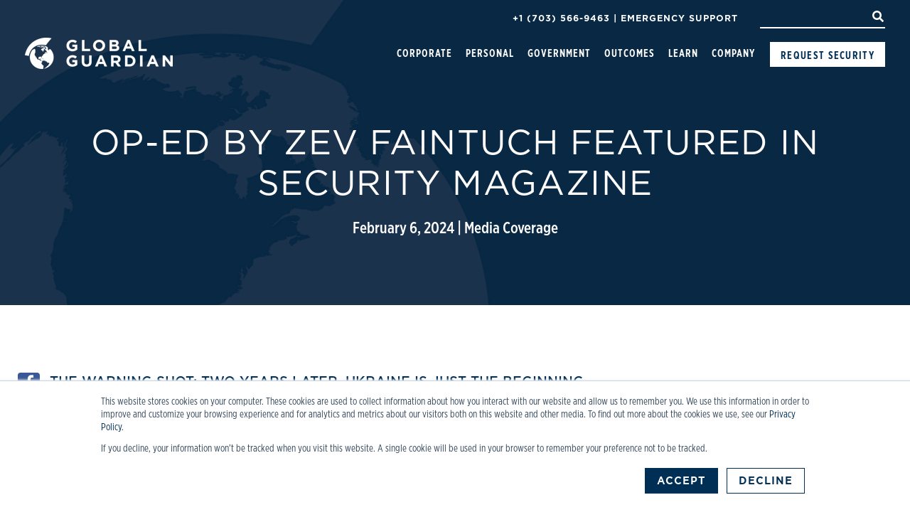

--- FILE ---
content_type: text/html; charset=UTF-8
request_url: https://www.globalguardian.com/newsroom/security-magazine-geopolitical-risk
body_size: 12612
content:
<!doctype html><!--[if lt IE 7]> <html class="no-js lt-ie9 lt-ie8 lt-ie7" lang="en" > <![endif]--><!--[if IE 7]>    <html class="no-js lt-ie9 lt-ie8" lang="en" >        <![endif]--><!--[if IE 8]>    <html class="no-js lt-ie9" lang="en" >               <![endif]--><!--[if gt IE 8]><!--><html class="no-js" lang="en"><!--<![endif]--><head>
    <meta charset="utf-8">
    <meta http-equiv="X-UA-Compatible" content="IE=edge,chrome=1">
    <meta name="author" content="Sample HubSpot User">
    <meta name="description" content="In an op-ed for Security Magazine, Global Guardian Senior Intelligence Analyst Zev Faintuch discusses why corporate leaders must address geopolitical risks.">
    <meta name="generator" content="HubSpot">
    <title>Op-Ed by Zev Faintuch Featured in Security Magazine</title>
    <link rel="shortcut icon" href="https://www.globalguardian.com/hubfs/Logos/GG-favicon.png">
    
<meta name="viewport" content="width=device-width, initial-scale=1">

    
    <meta property="og:description" content="In an op-ed for Security Magazine, Global Guardian Senior Intelligence Analyst Zev Faintuch discusses why corporate leaders must address geopolitical risks.">
    <meta property="og:title" content="Op-Ed by Zev Faintuch Featured in Security Magazine">
    <meta name="twitter:description" content="In an op-ed for Security Magazine, Global Guardian Senior Intelligence Analyst Zev Faintuch discusses why corporate leaders must address geopolitical risks.">
    <meta name="twitter:title" content="Op-Ed by Zev Faintuch Featured in Security Magazine">

    

    

    <style>
a.cta_button{-moz-box-sizing:content-box !important;-webkit-box-sizing:content-box !important;box-sizing:content-box !important;vertical-align:middle}.hs-breadcrumb-menu{list-style-type:none;margin:0px 0px 0px 0px;padding:0px 0px 0px 0px}.hs-breadcrumb-menu-item{float:left;padding:10px 0px 10px 10px}.hs-breadcrumb-menu-divider:before{content:'›';padding-left:10px}.hs-featured-image-link{border:0}.hs-featured-image{float:right;margin:0 0 20px 20px;max-width:50%}@media (max-width: 568px){.hs-featured-image{float:none;margin:0;width:100%;max-width:100%}}.hs-screen-reader-text{clip:rect(1px, 1px, 1px, 1px);height:1px;overflow:hidden;position:absolute !important;width:1px}
</style>

<link rel="stylesheet" href="https://www.globalguardian.com/hubfs/hub_generated/module_assets/1/17512645111/1741822685542/module_Header_MegaMenu.min.css">
<link rel="stylesheet" href="https://www.globalguardian.com/hubfs/hub_generated/module_assets/1/24975987522/1741822748871/module_Search_Input_-_News.min.css">

    <script type="application/ld+json">
{"@context":"https://schema.org","@type":"VideoObject","caption":{"contentUrl":"https://www.globalguardian.com/media-transcripts/204637010828/en.vtt","inLanguage":"en","name":"en Captions"},"contentUrl":"https://2233164.fs1.hubspotusercontent-na1.net/hubfs/2233164/Seth%20__%20Brian%20Kilmeade%201.9.25.mp4","dateModified":"2026-01-11T03:47:13.188Z","duration":"PT14M17S","height":1180,"name":"Seth Krummrich on Brian Kilmeade Show 1.9.25","thumbnailUrl":"https://2233164.fs1.hubspotusercontent-na1.net/hubfs/2233164/Seth%20__%20Brian%20Kilmeade%201.9.25.mp4/medium.jpg?t=1768102995183","uploadDate":"2026-01-09T23:35:23.751Z","width":2556}</script>

<script src="https://cdnjs.cloudflare.com/ajax/libs/jquery/3.7.1/jquery.min.js"></script>
<script src="https://cdnjs.cloudflare.com/ajax/libs/jquery-migrate/3.4.1/jquery-migrate.min.js"></script>


    

<meta name="google-site-verification" content="eBcjPKBdgRKXPJHoARaBZ7pIjJyIyY-zmvnrkDbz_jo">
<!-- Google Tag Manager -->
<script>(function(w,d,s,l,i){w[l]=w[l]||[];w[l].push({'gtm.start':
new Date().getTime(),event:'gtm.js'});var f=d.getElementsByTagName(s)[0],
j=d.createElement(s),dl=l!='dataLayer'?'&l='+l:'';j.async=true;j.src=
'https://www.googletagmanager.com/gtm.js?id='+i+dl;f.parentNode.insertBefore(j,f);
})(window,document,'script','dataLayer','GTM-TRN9ZBX');
</script>
<!-- End Google Tag Manager
<script async src="https://www.googletagmanager.com/gtag/js?id=UA-78063893-1"></script>
<script>
  window.dataLayer = window.dataLayer || [];
  function gtag(){dataLayer.push(arguments);}
  gtag('js', new Date());

  gtag('config', 'UA-78063893-1');
</script> -->
<!--<script>

  (function () {

    var zi = document.createElement('script');

    zi.type = 'text/javascript';

    zi.async = true;

    zi.referrerPolicy = 'unsafe-url';

    zi.src = 'https://ws.zoominfo.com/pixel/61967f29ada7d80016f354e3';

    var s = document.getElementsByTagName('script')[0];

    s.parentNode.insertBefore(zi, s);

  })();

</script>-->
<meta name="facebook-domain-verification" content="wzgjnynf5exy96x4x15vvbr653r3r1">

<!-- Facebook Pixel Code -->
<script>
!function(f,b,e,v,n,t,s)
{if(f.fbq)return;n=f.fbq=function(){n.callMethod?
n.callMethod.apply(n,arguments):n.queue.push(arguments)};
if(!f._fbq)f._fbq=n;n.push=n;n.loaded=!0;n.version='2.0';
n.queue=[];t=b.createElement(e);t.async=!0;
t.src=v;s=b.getElementsByTagName(e)[0];
s.parentNode.insertBefore(t,s)}(window,document,'script',
'https://connect.facebook.net/en_US/fbevents.js');
 fbq('init', '755385498933168'); 
fbq('track', 'PageView');
</script>
<noscript>
 &lt;img  height="1" width="1" src="https://www.facebook.com/tr?id=755385498933168&amp;amp;ev=PageView%20&amp;amp;noscript=1"&gt;
</noscript>
<!-- End Facebook Pixel Code -->
<!-- BING TRACKING!!! -->
<script>
  (function(w,d,t,r,u)
  {
    var f,n,i;
    w[u]=w[u]||[],f=function()
    {
      var o={ti:" 137031145"};
      o.q=w[u],w[u]=new UET(o),w[u].push("pageLoad")
    },
    n=d.createElement(t),n.src=r,n.async=1,n.onload=n.onreadystatechange=function()
    {
      var s=this.readyState;
      s&&s!=="loaded"&&s!=="complete"||(f(),n.onload=n.onreadystatechange=null)
    },
    i=d.getElementsByTagName(t)[0],i.parentNode.insertBefore(n,i)
  })
  (window,document,"script","//bat.bing.com/bat.js","uetq");
</script>
<meta property="og:image" content="https://www.globalguardian.com/hubfs/GG_SecurityFeature-01.png">
<meta property="og:image:width" content="1250">
<meta property="og:image:height" content="625">

<meta name="twitter:image" content="https://www.globalguardian.com/hubfs/GG_SecurityFeature-01.png">


<meta property="og:url" content="https://www.globalguardian.com/newsroom/security-magazine-geopolitical-risk">
<meta name="twitter:card" content="summary_large_image">
<meta name="twitter:creator" content="@">

<link rel="canonical" href="https://www.globalguardian.com/newsroom/security-magazine-geopolitical-risk">

<meta property="og:type" content="article">
<link rel="alternate" type="application/rss+xml" href="https://www.globalguardian.com/newsroom/rss.xml">
<meta name="twitter:domain" content="www.globalguardian.com">

<meta http-equiv="content-language" content="en">
<link rel="stylesheet" href="//7052064.fs1.hubspotusercontent-na1.net/hubfs/7052064/hub_generated/template_assets/DEFAULT_ASSET/1768491785971/template_layout.min.css">


<link rel="stylesheet" href="https://www.globalguardian.com/hubfs/hub_generated/template_assets/1/17476801415/1741812575161/template_global_guardian_oct2019.min.css">


    <style>
 .latest-posts .blog-feed .resource-box .main-content h3 {
  min-height:85px;
  }
  .resource-box.blog-post {
    min-height:500px;
    background-color:#F2F3F4;
  }
.blog-tag-filter {
  background-color: transparent;
  border: 0;
  border-radius: 0;
  padding: 0;
}
  
  .selectric {
    height:48px;
  }
  
.selectric .selectArrow {
    display: block;
    position: absolute;
    right: 0;
    top: 8px;
    width: 40px;
    height: 25px;
    color: #4C4C4C;
    text-align: center;
    font-size: 16px;
  z-index:999;
  background-color:white;
}
  
.selectArrow img {
  width:auto !important;
 }

@media (max-width: 767px) {
  .blog-tag-filter {
    margin-bottom: 1.5rem;
    text-align: center;
  }
  .blog-1 .post-header h1 {
    font-size: 30px;
  }
}

.blog-tag-filter__title {
  font-family: 'Gotham-XNarrow-Medium',sans-serif;
  font-size: 18px;
  vertical-align:middle;
    color: #fff;
    line-height: 1;
    text-transform: uppercase;
    letter-spacing: 1px;
    padding-right: 20px;
    -webkit-font-smoothing: antialiased;
}

.blog-tag-filter__select-wrapper {
  display: inline-block;
  max-width: 100%;
  position: relative;
  width: 200px;
  height:48px;
  vertical-align:middle;
  border-bottom: 1px solid #D0D0D0;
}

.blog-tag-filter__select {
  -webkit-appearance: none;
  -moz-appearance: none;
  appearance: none;
  background-color: unset;
  border: none;
  color: #0D2547;
  font-weight: 700;
  display: inline-block;
  padding: 0.75rem;
}

.blog-tag-filter__select-wrapper:after {
  color: #19CCA3;
  content: "\25BE";
  pointer-events: none;
  position: absolute;
  right: 0.75rem;
  top: 55%;
  -webkit-transform: translateY(-50%);
  -ms-transform: translateY(-50%);
  transform: translateY(-50%);
}
 li#results-for:before{
   background-image:none;
  }
.hs-search-field__suggestions {
    position: absolute;
    background-color: white;
    color: black;
    z-index: 100;
    width:100%;
  text-align:left;
  padding-left:45px !important;
  }
  .hs-search-field__suggestions li:last-child {
   margin-bottom:15px; 
  }
</style>                    
    

</head>
<body class="blog-1 news   hs-content-id-155870335528 hs-blog-post hs-blog-id-18390208318" style="">
    <div class="header-container-wrapper">
    <div class="header-container container-fluid">

<div class="row-fluid-wrapper row-depth-1 row-number-1 ">
<div class="row-fluid ">
<div class="span12 widget-span widget-type-custom_widget " style="" data-widget-type="custom_widget" data-x="0" data-w="12">
<div id="hs_cos_wrapper_module_157082687646950" class="hs_cos_wrapper hs_cos_wrapper_widget hs_cos_wrapper_type_module" style="" data-hs-cos-general-type="widget" data-hs-cos-type="module"><div class="top-bar">
  <div class="page-center flex">
    <div class="row-fluid">
      <div class="span10">
        
        
        <p><a id="phoneNum" href="tel:+17035669463" rel=" noopener">+1 (703) 566-9463</a> | <a href="https://www.globalguardian.com//emergency-support" rel=" noopener" class="header-es-link">Emergency Support</a></p>
        
        
      </div>
      <div class="span2">
        <div class="hs-search-field"> 
            <div class="hs-search-field__bar"> 
              <form action="/hs-search-results">
                <input type="hidden" name="type" value="BLOG_POST">
                <input type="hidden" name="type" value="LISTING_PAGE">
                <input type="hidden" name="type" value="SITE_PAGE">
                <input type="hidden" name="type" value="LANDING_PAGE" placeholder="">
                <div id="nav-search">
                    <input type="text" class="hs-search-field__input" name="term" autocomplete="off" aria-label="Search" placeholder="">
                    <button id="search-ico" aria-label="Search"><span id="hs_cos_wrapper_module_157082687646950_" class="hs_cos_wrapper hs_cos_wrapper_widget hs_cos_wrapper_type_icon" style="" data-hs-cos-general-type="widget" data-hs-cos-type="icon"><svg version="1.0" xmlns="http://www.w3.org/2000/svg" viewbox="0 0 512 512" aria-hidden="true" fill="white"><g id="search1_layer"><path d="M505 442.7L405.3 343c-4.5-4.5-10.6-7-17-7H372c27.6-35.3 44-79.7 44-128C416 93.1 322.9 0 208 0S0 93.1 0 208s93.1 208 208 208c48.3 0 92.7-16.4 128-44v16.3c0 6.4 2.5 12.5 7 17l99.7 99.7c9.4 9.4 24.6 9.4 33.9 0l28.3-28.3c9.4-9.4 9.4-24.6.1-34zM208 336c-70.7 0-128-57.2-128-128 0-70.7 57.2-128 128-128 70.7 0 128 57.2 128 128 0 70.7-57.2 128-128 128z" /></g></svg></span></button>
                </div>
              </form>
            </div>
            <!--<ul class="hs-search-field__suggestions"></ul>-->
        </div>
        
      </div>
    </div>
  </div>
</div>

<div class="site-header">
  <div class="page-center flex clearfix">
    <div class="row-fluid">
      <div class="span3 logo">
        <span id="hs_cos_wrapper_module_157082687646950_" class="hs_cos_wrapper hs_cos_wrapper_widget hs_cos_wrapper_type_logo" style="" data-hs-cos-general-type="widget" data-hs-cos-type="logo"><a href="//globalguardian.com" id="hs-link-module_157082687646950_" style="border-width:0px;border:0px;"><img src="https://www.globalguardian.com/hs-fs/hubfs/GlobalGuardian_Oct2019/Logos/GG%20Logo%20Main%20White.png?width=208&amp;height=45&amp;name=GG%20Logo%20Main%20White.png" class="hs-image-widget " height="45" style="height: auto;width:208px;border-width:0px;border:0px;" width="208" alt="GG Logo Main White" title="GG Logo Main White" srcset="https://www.globalguardian.com/hs-fs/hubfs/GlobalGuardian_Oct2019/Logos/GG%20Logo%20Main%20White.png?width=104&amp;height=23&amp;name=GG%20Logo%20Main%20White.png 104w, https://www.globalguardian.com/hs-fs/hubfs/GlobalGuardian_Oct2019/Logos/GG%20Logo%20Main%20White.png?width=208&amp;height=45&amp;name=GG%20Logo%20Main%20White.png 208w, https://www.globalguardian.com/hs-fs/hubfs/GlobalGuardian_Oct2019/Logos/GG%20Logo%20Main%20White.png?width=312&amp;height=68&amp;name=GG%20Logo%20Main%20White.png 312w, https://www.globalguardian.com/hs-fs/hubfs/GlobalGuardian_Oct2019/Logos/GG%20Logo%20Main%20White.png?width=416&amp;height=90&amp;name=GG%20Logo%20Main%20White.png 416w, https://www.globalguardian.com/hs-fs/hubfs/GlobalGuardian_Oct2019/Logos/GG%20Logo%20Main%20White.png?width=520&amp;height=113&amp;name=GG%20Logo%20Main%20White.png 520w, https://www.globalguardian.com/hs-fs/hubfs/GlobalGuardian_Oct2019/Logos/GG%20Logo%20Main%20White.png?width=624&amp;height=135&amp;name=GG%20Logo%20Main%20White.png 624w" sizes="(max-width: 208px) 100vw, 208px"></a></span>
      </div>

      <div class="span9 custom-menu-primary">
        <div class="hs-menu-wrapper flyouts hs-menu-flow-horizontal mega-menu">

          <ul>

            
            <li class="hs-menu-item hs-menu-depth-1 hs-item-has-children corporate- mega_menu">
              
              <a href="https://www.globalguardian.com/corporate-solutions" aria-expanded="false" aria-controls="grandchild1">Corporate </a>

              

              
              <ul class="hs-menu-children-wrapper mm_wrapper" id="mm_grandchild1">   
                <div class="offer col">
                  
                  <a href="https://www.globalguardian.com/travel-risk-management">
                    <div class="offer-img" style="background-image: url('https://www.globalguardian.com/hubfs/Travelers%20copy.jpeg');"></div>
                    <div class="offer-title">Travel Risk Management</div>
                  </a>
                </div>

                <div class="links col">
                  <li class="hs-menu-item hs-menu-depth-2 hs-item-has-children traveler-security">
                    
                    <a class="security-icon" href="https://www.globalguardian.com/#1">
                      <img src="https://www.globalguardian.com/hubfs/GlobalGuardian_Oct2019/Icons/traveler-security-icon-nav.svg" alt="traveler-security-icon">
                    </a>                    
                    <a href="https://www.globalguardian.com/#1">
                      Traveler Security
                    </a>
                    <ul class="hs-menu-children-wrapper lvl3-links">
                      
                      
                      <li class="hs-menu-item hs-menu-depth-3">
                        
                        <a href="https://www.globalguardian.com/corporate-solutions/duty-of-care-membership">
                          Duty of Care Membership
                          
                        </a>
                      </li>
                      
                      
                      
                      <li class="hs-menu-item hs-menu-depth-3">
                        
                        <a href="https://www.globalguardian.com/air-ambulance">
                          Air Ambulance - Medical Evacuation
                          
                        </a>
                      </li>
                      
                      
                      
                      <li class="hs-menu-item hs-menu-depth-3">
                        
                        <a href="https://www.globalguardian.com/corporate-solutions/traveler-security/global-tracking-intelligence-alert-platform">
                          Travel Guardian Platform
                          
                        </a>
                      </li>
                      
                      
                      
                      
                      
                      
                      
                      
                      
                      
                      
                      
                      
                      
                      
                      
                      
                      
                      
                      
                      
                      <li class="hs-menu-item hs-menu-depth-3">
                        
                        <a href="https://www.globalguardian.com/kidnap-and-extortion">
                          Kidnap, Ransom, &amp; Extortion Services
                          
                        </a>
                      </li>
                      
                      
                      
                      
                      
                      
                      
                      
                      
                      
                      
                      
                      
                      
                      
                      
                    </ul>
                  </li>            
                  <li class="hs-menu-item hs-menu-depth-2 hs-item-has-children asset-security">
                    
                    <a class="security-icon" href="https://www.globalguardian.com/asset-security">
                      <img src="https://www.globalguardian.com/hubfs/GlobalGuardian_Oct2019/Icons/asset-security-icon-nav.svg" alt="asset-security-icon">
                    </a>                    
                    <a href="https://www.globalguardian.com/asset-security">
                      Asset Security
                    </a>
                    <ul class="hs-menu-children-wrapper lvl3-links">
                      
                      
                      
                      
                      
                      
                      
                      
                      <li class="hs-menu-item hs-menu-depth-3">
                        
                        <a href="https://www.globalguardian.com/security-cameras">
                          Security Cameras
                          
                        </a>
                      </li>
                      
                      
                      
                      
                      
                      
                      
                      
                      
                      
                      
                      
                      
                      
                      
                      
                      
                      
                      
                      
                      
                      
                      
                      
                      
                      <li class="hs-menu-item hs-menu-depth-3">
                        
                        <a href="https://www.globalguardian.com/intrusion-detection">
                          Intrusion Detection
                          
                        </a>
                      </li>
                      
                      
                      
                      <li class="hs-menu-item hs-menu-depth-3">
                        
                        <a href="https://www.globalguardian.com/remote-guarding">
                          Remote Guarding
                          
                        </a>
                      </li>
                      
                      
                      
                      <li class="hs-menu-item hs-menu-depth-3">
                        
                        <a href="https://www.globalguardian.com/ai-driven-video-analytics">
                          AI-Driven Video Analytics 
                          
                        </a>
                      </li>
                      
                      
                      
                      <li class="hs-menu-item hs-menu-depth-3">
                        
                        <a href="https://www.globalguardian.com/mobile-surveillance">
                          Mobile Surveillance
                          
                        </a>
                      </li>
                      
                      
                      
                      <li class="hs-menu-item hs-menu-depth-3">
                        
                        <a href="https://www.globalguardian.com/access-control-visitor-management">
                          Access Control
                          
                        </a>
                      </li>
                      
                      
                    </ul>
                  </li>           
                  <li class="hs-menu-item hs-menu-depth-2 hs-item-has-children cyber-security">
                    
                    <a class="security-icon" href="https://www.globalguardian.com/cyber-security">
                      <img src="https://www.globalguardian.com/hubfs/GlobalGuardian_Oct2019/Icons/cyber-security-icon-nav.svg" alt="cyber-security-icon">
                    </a>                    
                    <a href="https://www.globalguardian.com/cyber-security">
                      Cyber Security
                    </a>
                    <ul class="hs-menu-children-wrapper lvl3-links">
                      
                      
                      
                      
                      
                      
                      
                      
                      
                      
                      <li class="hs-menu-item hs-menu-depth-3">
                        
                        <a href="https://www.globalguardian.com/cyber-security">
                          Digital Infrastructure Protection
                          
                        </a>
                      </li>
                      
                      
                      
                      
                      
                      
                      
                      
                      
                      
                      
                      
                      
                      
                      
                      
                      
                      
                      
                      
                      
                      
                      
                      
                      
                      
                      
                      
                      
                      
                      
                      
                    </ul>
                  </li>   
                </div>
                <div class="links col">
                  <li class="hs-menu-item hs-menu-depth-2 hs-item-has-children customized-security">
                    
                    <a class="security-icon" href="https://www.globalguardian.com/#4">
                      <img src="https://www.globalguardian.com/hubfs/GlobalGuardian_Oct2019/Icons/customized-security-icon-nav.svg" alt="customized-security-icon">
                    </a>                    
                    <a href="https://www.globalguardian.com/#4">
                      Customized Security
                    </a>
                    <ul class="hs-menu-children-wrapper lvl3-links">
                      
                      
                      
                      
                      
                      
                      
                      
                      
                      
                      
                      
                      <li class="hs-menu-item hs-menu-depth-3">
                        
                        <a href="https://www.globalguardian.com/business-continuity-training">
                          Business Continuity &amp; Training
                          
                        </a>
                      </li>
                      
                      
                      
                      <li class="hs-menu-item hs-menu-depth-3">
                        
                        <a href="https://www.globalguardian.com/drone-technology-solutions">
                          Drone Technology
                          
                        </a>
                      </li>
                      
                      
                      
                      <li class="hs-menu-item hs-menu-depth-3">
                        
                        <a href="https://www.globalguardian.com/emergency-response">
                          Emergency Response
                          
                        </a>
                      </li>
                      
                      
                      
                      <li class="hs-menu-item hs-menu-depth-3">
                        
                        <a href="https://www.globalguardian.com/executive-protection-transportation">
                          C-Suite/VIP Executive Protection
                          
                        </a>
                      </li>
                      
                      
                      
                      <li class="hs-menu-item hs-menu-depth-3">
                        
                        <a href="https://www.globalguardian.com/aviation-services">
                          Emergency Aviation
                          
                        </a>
                      </li>
                      
                      
                      
                      <li class="hs-menu-item hs-menu-depth-3">
                        
                        <a href="https://www.globalguardian.com/event-security">
                          Event Security
                          
                        </a>
                      </li>
                      
                      
                      
                      <li class="hs-menu-item hs-menu-depth-3">
                        
                        <a href="https://www.globalguardian.com/global-intelligence">
                          Global Intelligence
                          
                        </a>
                      </li>
                      
                      
                      
                      
                      
                      <li class="hs-menu-item hs-menu-depth-3">
                        
                        <a href="https://www.globalguardian.com/k9-solutions">
                          K9 Security Solutions
                          
                        </a>
                      </li>
                      
                      
                      
                      <li class="hs-menu-item hs-menu-depth-3">
                        
                        <a href="https://www.globalguardian.com/gsoc-services">
                          GSOC Solutions
                          
                        </a>
                      </li>
                      
                      
                      
                      
                      
                      
                      
                      
                      
                      
                      
                      
                    </ul>
                  </li>  
                </div>
              </ul>
              

            </li>
            
            <li class="hs-menu-item hs-menu-depth-1 hs-item-has-children personal- mega_menu">
              
              <a href="https://www.globalguardian.com/personal-solutions" aria-expanded="false" aria-controls="grandchild2">Personal </a>

              

              
              <ul class="hs-menu-children-wrapper mm_wrapper" id="mm_grandchild2">   
                <div class="offer col">
                  
                  <a href="https://www.globalguardian.com/personal-solutions">
                    <div class="offer-img" style="background-image: url('https://www.globalguardian.com/hubfs/GlobalGuardian_Oct2019/Images/personal-solutions-overview-banner.jpg');"></div>
                    <div class="offer-title">Personal Solutions</div>
                  </a>
                </div>

                <div class="links col">
                  <li class="hs-menu-item hs-menu-depth-2 hs-item-has-children traveler-security">
                    
                    <a class="security-icon" href="https://www.globalguardian.com/personal-solutions/family-membership">
                      <img src="https://www.globalguardian.com/hubfs/GlobalGuardian_Oct2019/Icons/traveler-security-icon-nav.svg" alt="traveler-security-icon">
                    </a>                    
                    <a href="https://www.globalguardian.com/personal-solutions/family-membership">
                      Traveler Security
                    </a>
                    <ul class="hs-menu-children-wrapper lvl3-links">
                      
                      
                      <li class="hs-menu-item hs-menu-depth-3">
                        
                        <a href="https://www.globalguardian.com/personal-solutions/family-membership">
                          Family Membership
                          
                        </a>
                      </li>
                      
                      
                      
                      <li class="hs-menu-item hs-menu-depth-3">
                        
                        <a href="https://www.globalguardian.com/air-ambulance">
                          Air Ambulance
                          <div class="mm-descr">Medical Evacuation</div>
                        </a>
                      </li>
                      
                      
                      
                      
                      
                      
                      
                      <li class="hs-menu-item hs-menu-depth-3">
                        
                        <a href="https://www.globalguardian.com/kidnap-and-extortion">
                          Kidnap, Ransom, &amp; Extortion Services
                          
                        </a>
                      </li>
                      
                      
                    </ul>
                  </li>            
                  <li class="hs-menu-item hs-menu-depth-2 hs-item-has-children asset-security">
                    
                    <a class="security-icon" href="https://www.globalguardian.com/home-monitoring">
                      <img src="https://www.globalguardian.com/hubfs/GlobalGuardian_Oct2019/Icons/asset-security-icon-nav.svg" alt="asset-security-icon">
                    </a>                    
                    <a href="https://www.globalguardian.com/home-monitoring">
                      Asset Security
                    </a>
                    <ul class="hs-menu-children-wrapper lvl3-links">
                      
                      
                      
                      
                      
                      
                      
                      
                      <li class="hs-menu-item hs-menu-depth-3">
                        
                        <a href="https://www.globalguardian.com/home-security">
                          Home Security
                          
                        </a>
                      </li>
                      
                      
                      
                      
                    </ul>
                  </li>           
                  <li class="hs-menu-item hs-menu-depth-2 hs-item-has-children cyber-security">
                    
                    <a class="security-icon" href="https://www.globalguardian.com/personal-solutions/cyber-security">
                      <img src="https://www.globalguardian.com/hubfs/GlobalGuardian_Oct2019/Icons/cyber-security-icon-nav.svg" alt="cyber-security-icon">
                    </a>                    
                    <a href="https://www.globalguardian.com/personal-solutions/cyber-security">
                      Cyber Security
                    </a>
                    <ul class="hs-menu-children-wrapper lvl3-links">
                      
                      
                      
                      
                      
                      
                      <li class="hs-menu-item hs-menu-depth-3">
                        
                        <a href="https://www.globalguardian.com/personal-solutions/cyber-security">
                          Digital Infrastructure Protection
                          
                        </a>
                      </li>
                      
                      
                      
                      
                      
                      
                    </ul>
                  </li>   
                </div>
                <div class="links col">
                  <li class="hs-menu-item hs-menu-depth-2 hs-item-has-children customized-security">
                    
                    <a class="security-icon" href="">
                      <img src="https://www.globalguardian.com/hubfs/GlobalGuardian_Oct2019/Icons/customized-security-icon-nav.svg" alt="customized-security-icon">
                    </a>                    
                    <a href="">
                      Customized Security
                    </a>
                    <ul class="hs-menu-children-wrapper lvl3-links">
                      
                      
                      
                      
                      
                      
                      
                      
                      
                      
                      
                    </ul>
                  </li>  
                </div>
              </ul>
              

            </li>
            
            <li class="hs-menu-item hs-menu-depth-1  government none">
              
              <a href="https://www.globalguardian.com/government-solutions" aria-expanded="false" aria-controls="grandchild3">Government</a>

              

              

            </li>
            
            <li class="hs-menu-item hs-menu-depth-1 hs-item-has-children outcomes simple">
              
              <a href="https://www.globalguardian.com/case-studies" aria-expanded="false" aria-controls="grandchild4">Outcomes</a>

              
              <ul class="hs-menu-children-wrapper" id="grandchild4">
                
                <li class="hs-menu-item hs-menu-depth-2 ">                  
                  
                  <a href="https://www.globalguardian.com/case-studies?topic=Traveler%20Security">
                    Travel Security
                  </a>
                </li>
                
                <li class="hs-menu-item hs-menu-depth-2 ">                  
                  
                  <a href="https://www.globalguardian.com/case-studies?topic=Executive%20Protection%20and%20Transportation">
                    Executive Protection
                  </a>
                </li>
                
                <li class="hs-menu-item hs-menu-depth-2 ">                  
                  
                  <a href="https://www.globalguardian.com/case-studies?topic=Emergency%20Response">
                    Emergency Response
                  </a>
                </li>
                
                <li class="hs-menu-item hs-menu-depth-2 ">                  
                  
                  <a href="https://www.globalguardian.com/case-studies?topic=Medical%20Assistance">
                    Medical Assistance 
                  </a>
                </li>
                
                <li class="hs-menu-item hs-menu-depth-2 ">                  
                  
                  <a href="https://www.globalguardian.com/case-studies?topic=Event%20Security">
                    Event Security
                  </a>
                </li>
                
                <li class="hs-menu-item hs-menu-depth-2 ">                  
                  
                  <a href="https://www.globalguardian.com/case-studies?topic=Asset%20Security">
                    Video Surveillance 
                  </a>
                </li>
                
              </ul>
              

              

            </li>
            
            <li class="hs-menu-item hs-menu-depth-1 hs-item-has-children learn simple">
              
              <a href="javascript:void(0)" aria-expanded="false" aria-controls="grandchild5">Learn</a>

              
              <ul class="hs-menu-children-wrapper" id="grandchild5">
                
                <li class="hs-menu-item hs-menu-depth-2 ">                  
                  
                  <a href="https://www.globalguardian.com/global-digest">
                    Global Digest
                  </a>
                </li>
                
                <li class="hs-menu-item hs-menu-depth-2 ">                  
                  
                  <a href="https://www.globalguardian.com/newsroom">
                    Newsroom
                  </a>
                </li>
                
                <li class="hs-menu-item hs-menu-depth-2 ">                  
                  
                  <a href="https://www.globalguardian.com/media-room#t4">
                    Webinars
                  </a>
                </li>
                
                <li class="hs-menu-item hs-menu-depth-2 ">                  
                  
                  <a href="https://academy.globalguardian.com/" target="_blank">
                    Global Guardian Academy 
                  </a>
                </li>
                
                <li class="hs-menu-item hs-menu-depth-2 ">                  
                  
                  <a href="https://www.globalguardian.com/faq">
                    FAQ
                  </a>
                </li>
                
              </ul>
              

              

            </li>
            
            <li class="hs-menu-item hs-menu-depth-1 hs-item-has-children company simple">
              
              <a href="javascript:void(0)" aria-expanded="false" aria-controls="grandchild6">Company</a>

              
              <ul class="hs-menu-children-wrapper" id="grandchild6">
                
                <li class="hs-menu-item hs-menu-depth-2 ">                  
                  
                  <a href="https://www.globalguardian.com/about-global-guardian">
                    About Global Guardian
                  </a>
                </li>
                
                <li class="hs-menu-item hs-menu-depth-2 ">                  
                  
                  <a href="https://www.globalguardian.com/executive-leadership">
                    Executive Leadership
                  </a>
                </li>
                
                <li class="hs-menu-item hs-menu-depth-2 ">                  
                  
                  <a href="https://www.globalguardian.com/global-coverage">
                    Global Coverage
                  </a>
                </li>
                
                <li class="hs-menu-item hs-menu-depth-2 ">                  
                  
                  <a href="https://www.globalguardian.com/contact">
                    Contact Us
                  </a>
                </li>
                
                <li class="hs-menu-item hs-menu-depth-2 ">                  
                  
                  <a href="https://www.globalguardian.com/careers">
                    Careers
                  </a>
                </li>
                
              </ul>
              

              

            </li>
            

            
          </ul>

        </div>
      </div>

    </div>
    <div class="row-fluid header-btn">
      <span id="hs_cos_wrapper_module_157082687646950_" class="hs_cos_wrapper hs_cos_wrapper_widget hs_cos_wrapper_type_cta" style="" data-hs-cos-general-type="widget" data-hs-cos-type="cta"><!--HubSpot Call-to-Action Code --><span class="hs-cta-wrapper" id="hs-cta-wrapper-aecafd49-7abe-4a80-95c2-e37dbbacda44"><span class="hs-cta-node hs-cta-aecafd49-7abe-4a80-95c2-e37dbbacda44" id="hs-cta-aecafd49-7abe-4a80-95c2-e37dbbacda44"><!--[if lte IE 8]><div id="hs-cta-ie-element"></div><![endif]--><a href="https://cta-redirect.hubspot.com/cta/redirect/2233164/aecafd49-7abe-4a80-95c2-e37dbbacda44"><img class="hs-cta-img" id="hs-cta-img-aecafd49-7abe-4a80-95c2-e37dbbacda44" style="border-width:0px;" src="https://no-cache.hubspot.com/cta/default/2233164/aecafd49-7abe-4a80-95c2-e37dbbacda44.png" alt="Request Security"></a></span><script charset="utf-8" src="/hs/cta/cta/current.js"></script><script type="text/javascript"> hbspt.cta._relativeUrls=true;hbspt.cta.load(2233164, 'aecafd49-7abe-4a80-95c2-e37dbbacda44', {"useNewLoader":"true","region":"na1"}); </script></span><!-- end HubSpot Call-to-Action Code --></span>
    </div>
  </div>
</div></div>

</div><!--end widget-span -->
</div><!--end row-->
</div><!--end row-wrapper -->

    </div><!--end header -->
</div><!--end header wrapper -->

<div class="body-container-wrapper">
    <div class="body-container container-fluid">

<div class="row-fluid-wrapper row-depth-1 row-number-1 ">
<div class="row-fluid ">

</div><!--end row-->
</div><!--end row-wrapper -->

<div class="row-fluid-wrapper row-depth-1 row-number-2 ">
<div class="row-fluid ">
<div class="span12 widget-span widget-type-custom_widget " style="" data-widget-type="custom_widget" data-x="0" data-w="12">
<div id="hs_cos_wrapper_module_151456960811572" class="hs_cos_wrapper hs_cos_wrapper_widget hs_cos_wrapper_type_module widget-type-blog_content" style="" data-hs-cos-general-type="widget" data-hs-cos-type="module">
    <div class="banner hero" style="background-image: url('https://www.globalguardian.com/hubfs/Unknown-2-20.jpeg');">
<div class="page-center">
<div class="post-header banner-content white-text">
<h1><span id="hs_cos_wrapper_name" class="hs_cos_wrapper hs_cos_wrapper_meta_field hs_cos_wrapper_type_text" style="" data-hs-cos-general-type="meta_field" data-hs-cos-type="text">Op-Ed by Zev Faintuch Featured in Security Magazine</span></h1>
<div class="post-meta">
<div id="hubspot-author_data" class="hubspot-editable" data-hubspot-form-id="author_data" data-hubspot-name="Blog Author">
February 6, 2024
|
<a class="topic-link" href="https://www.globalguardian.com/newsroom/topic/media-coverage">Media Coverage</a>
</div>
</div>
</div>
</div>
<div class="banner-overlay"></div>
</div>
<div class="section">
<div class="page-center">
<div class="blog-section">
<div class="post-share">
<span id="hs_cos_wrapper_social_sharing" class="hs_cos_wrapper hs_cos_wrapper_widget hs_cos_wrapper_type_social_sharing" style="" data-hs-cos-general-type="widget" data-hs-cos-type="social_sharing"><a href="http://www.facebook.com/share.php?u=https%3A%2F%2Fwww.globalguardian.com%2Fnewsroom%2Fsecurity-magazine-geopolitical-risk%3Futm_medium%3Dsocial%26utm_source%3Dfacebook" target="_blank" rel="noopener" style="width:24px;border-width:0px;border:0px;"><img src="https://static.hubspot.com/final/img/common/icons/social/facebook-24x24.png" class="hs-image-widget hs-image-social-sharing-24" style="max-height:24px;max-width:24px;border-width:0px;border:0px;" width="24" hspace="0" alt="Share on Facebook" loading="lazy"></a>&nbsp;<a href="http://www.linkedin.com/shareArticle?mini=true&amp;url=https%3A%2F%2Fwww.globalguardian.com%2Fnewsroom%2Fsecurity-magazine-geopolitical-risk%3Futm_medium%3Dsocial%26utm_source%3Dlinkedin" target="_blank" rel="noopener" style="width:24px;border-width:0px;border:0px;"><img src="https://static.hubspot.com/final/img/common/icons/social/linkedin-24x24.png" class="hs-image-widget hs-image-social-sharing-24" style="max-height:24px;max-width:24px;border-width:0px;border:0px;" width="24" hspace="0" alt="Share on LinkedIn" loading="lazy"></a>&nbsp;<a href="https://twitter.com/intent/tweet?original_referer=https%3A%2F%2Fwww.globalguardian.com%2Fnewsroom%2Fsecurity-magazine-geopolitical-risk%3Futm_medium%3Dsocial%26utm_source%3Dtwitter&amp;url=https%3A%2F%2Fwww.globalguardian.com%2Fnewsroom%2Fsecurity-magazine-geopolitical-risk%3Futm_medium%3Dsocial%26utm_source%3Dtwitter&amp;source=tweetbutton&amp;text=Op-Ed%20by%20Zev%20Faintuch%20Featured%20in%20Security%20Magazine" target="_blank" rel="noopener" style="width:24px;border-width:0px;border:0px;"><img src="https://static.hubspot.com/final/img/common/icons/social/twitter-24x24.png" class="hs-image-widget hs-image-social-sharing-24" style="max-height:24px;max-width:24px;border-width:0px;border:0px;" width="24" hspace="0" alt="Share on Twitter" loading="lazy"></a>&nbsp;<a href="http://pinterest.com/pin/create/button/?url=https%3A%2F%2Fwww.globalguardian.com%2Fnewsroom%2Fsecurity-magazine-geopolitical-risk%3Futm_medium%3Dsocial%26utm_source%3Dpinterest&amp;media=" target="_blank" rel="noopener" style="width:24px;border-width:0px;border:0px;"><img src="https://static.hubspot.com/final/img/common/icons/social/pinterest-24x24.png" class="hs-image-widget hs-image-social-sharing-24" style="max-height:24px;max-width:24px;border-width:0px;border:0px;" width="24" hspace="0" alt="Share on Pinterest" loading="lazy"></a>&nbsp;<a href="mailto:?subject=Check%20out%20https%3A%2F%2Fwww.globalguardian.com%2Fnewsroom%2Fsecurity-magazine-geopolitical-risk%3Futm_medium%3Dsocial%26utm_source%3Demail%20&amp;body=Check%20out%20https%3A%2F%2Fwww.globalguardian.com%2Fnewsroom%2Fsecurity-magazine-geopolitical-risk%3Futm_medium%3Dsocial%26utm_source%3Demail" target="_blank" rel="noopener" style="width:24px;border-width:0px;border:0px;"><img src="https://static.hubspot.com/final/img/common/icons/social/email-24x24.png" class="hs-image-widget hs-image-social-sharing-24" style="max-height:24px;max-width:24px;border-width:0px;border:0px;" width="24" hspace="0" alt="Share on Email" loading="lazy"></a></span>
</div>
<div class="post-body">
<span id="hs_cos_wrapper_post_body" class="hs_cos_wrapper hs_cos_wrapper_meta_field hs_cos_wrapper_type_rich_text" style="" data-hs-cos-general-type="meta_field" data-hs-cos-type="rich_text"><h5><a href="https://www.securitymagazine.com/articles/100360-the-warning-shot-two-years-later-ukraine-is-just-the-beginning" rel="noopener" target="_blank">The warning shot: Two years later, Ukraine is just the beginning</a><a href="https://www.bloomberg.com/news/videos/2021-09-08/quicktake-take-the-lead-09-01-2021-video" rel="noopener"></a></h5>
<p>“Planning isn’t about going the extra mile — it’s about protecting the lives and livelihoods of countless individuals. Any company left reacting to a crisis is already behind.”</p>
<p>In an op-ed for Security Magazine, Global Guardian Senior Intelligence Analyst Zev Faintuch discusses why corporate leaders must double down on their role in safeguarding business operations and their workforce against geopolitical risks, drawing on lessons learned from the Russia-Ukraine War and recent geopolitical conflicts.</p>
<p><!--HubSpot Call-to-Action Code --><span class="hs-cta-wrapper" id="hs-cta-wrapper-bde79791-c332-4eca-bbb4-0415e620c60c"><span class="hs-cta-node hs-cta-bde79791-c332-4eca-bbb4-0415e620c60c" id="hs-cta-bde79791-c332-4eca-bbb4-0415e620c60c"><!--[if lte IE 8]><div id="hs-cta-ie-element"></div><![endif]--><a href="https://cta-redirect.hubspot.com/cta/redirect/2233164/bde79791-c332-4eca-bbb4-0415e620c60c" target="_blank" rel="noopener"><img class="hs-cta-img" id="hs-cta-img-bde79791-c332-4eca-bbb4-0415e620c60c" style="border-width:0px;" src="https://no-cache.hubspot.com/cta/default/2233164/bde79791-c332-4eca-bbb4-0415e620c60c.png" alt="READ FULL ARTICLE"></a></span><script charset="utf-8" src="/hs/cta/cta/current.js"></script><script type="text/javascript"> hbspt.cta._relativeUrls=true;hbspt.cta.load(2233164, 'bde79791-c332-4eca-bbb4-0415e620c60c', {"useNewLoader":"true","region":"na1"}); </script></span><!-- end HubSpot Call-to-Action Code --></p>
<p><span style="background-color: transparent; color: #002f56; font-family: Gotham-Medium, sans-serif; font-size: 21px; letter-spacing: 1.4px; text-transform: uppercase;"><!--more--></span></p>
<hr>
<p><span style="background-color: transparent; color: #002f56; font-family: Gotham-Medium, sans-serif; font-size: 21px; letter-spacing: 1.4px; text-transform: uppercase;">ABOUT GLOBAL GUARDIAN</span></p>
<div>
<p><span>Global Guardian is a McLean, VA based global security firm that provides its clients with access to a comprehensive suite of security services. Its capabilities include personnel tracking supported by a dedicated 24-hour Operation Center, a full range of personnel-based security and executive protection services, medical support and transportation, travel intelligence and emergency response and evacuation services in over 130 countries. Global Guardian’s suite of risk mitigation services provides organizations with innovative and cost-effective solutions to help them protect their staff and business operations around the world.</span></p>
<p><span>Find out how our team can support your security needs. For assistance, call our 24/7 Operations Center at 703.566.9463 or click below.</span></p>
</div></span>
<br>
<div class="post-cta">
<span id="hs_cos_wrapper_post_cta" class="hs_cos_wrapper hs_cos_wrapper_widget hs_cos_wrapper_type_cta" style="" data-hs-cos-general-type="widget" data-hs-cos-type="cta"><!--HubSpot Call-to-Action Code --><span class="hs-cta-wrapper" id="hs-cta-wrapper-71797a38-0e6b-40f6-a22c-490cf3752bd2"><span class="hs-cta-node hs-cta-71797a38-0e6b-40f6-a22c-490cf3752bd2" id="hs-cta-71797a38-0e6b-40f6-a22c-490cf3752bd2"><!--[if lte IE 8]><div id="hs-cta-ie-element"></div><![endif]--><a href="https://cta-redirect.hubspot.com/cta/redirect/2233164/71797a38-0e6b-40f6-a22c-490cf3752bd2"><img class="hs-cta-img" id="hs-cta-img-71797a38-0e6b-40f6-a22c-490cf3752bd2" style="border-width:0px;" src="https://no-cache.hubspot.com/cta/default/2233164/71797a38-0e6b-40f6-a22c-490cf3752bd2.png" alt="Request Security"></a></span><script charset="utf-8" src="/hs/cta/cta/current.js"></script><script type="text/javascript"> hbspt.cta._relativeUrls=true;hbspt.cta.load(2233164, '71797a38-0e6b-40f6-a22c-490cf3752bd2', {"useNewLoader":"true","region":"na1"}); </script></span><!-- end HubSpot Call-to-Action Code --></span>
</div>
<div class="post-form">
</div>
</div>
</div>
</div>
</div>
<div class="post-pagination clearfix">
<div class="page-center">
<a href="/newsroom/border-report-mexico-cartel-violence" class="prev-post-link"><i class="fa fa-chevron-left"></i> Previous Post</a>
<a href="/newsroom/nbc-news-jamaica-violence" class="next-post-link">Next Post <i class="fa fa-chevron-right"></i></a>
</div>
</div>
<div class="section-narrow latest-posts">
<div class="page-center">
<div class="blog-feed">
<h2 class="feed-header text-center">Check Out Our Latest Updates</h2>
<div class="resource-feed clearfix">    
<div class="resource-box blog-post">
<a href="https://www.globalguardian.com/newsroom/risk-barometer-january-2026">
<div class="image-top" style="background-image: url(https://www.globalguardian.com/hubfs/GG_Monthly_RiskBarometer-1.png);"></div>
<div class="main-content">
<h3>January Risk Barometer</h3>
<span class="post-summary">Middle East | Russia-Ukraine WaR In Global Guardian's monthly Risk Barometer, our Intelligence Team highlights current global hotspots with the potential to impact your...</span>
</div>
</a>
</div>
<div class="resource-box blog-post">
<a href="https://www.globalguardian.com/newsroom/fox-news-radio-01-09-26">
<div class="image-top" style="background-image: url(https://www.globalguardian.com/hubfs/GG_FOXFeature-01-1.png);"></div>
<div class="main-content">
<h3>Global Guardian's Seth Krummrich Featured in Fox News Radio</h3>
<span class="post-summary">Global Guardian VP of Client Risk Management Seth Krummrich recently joined Brian Kilmeade on Fox News Radio to discuss the evolving situation in Venezuela—what may come...</span>
</div>
</a>
</div>
<div class="resource-box blog-post">
<a href="https://www.globalguardian.com/newsroom/update-on-venezuela-following-capture-of-maduro">
<div class="image-top" style="background-image: url(https://www.globalguardian.com/hubfs/GG-Intel-Venezuela-Feature-v1.jpg);"></div>
<div class="main-content">
<h3>Update on Venezuela Following Capture of Maduro</h3>
<span class="post-summary">Maduro’s Vice President, Delcy Rodríguez, was sworn in as Venezuela’s interim president on 05 January. While Maduro has been removed, the regime remains intact for now. The...</span>
</div>
</a>
</div>
</div>
</div>
</div>
</div>
</div>

</div><!--end widget-span -->
</div><!--end row-->
</div><!--end row-wrapper -->

<div class="row-fluid-wrapper row-depth-1 row-number-3 ">
<div class="row-fluid ">
<div id="subscribe" class="span12 widget-span widget-type-cell section-narrow section-grey" style="" data-widget-type="cell" data-x="0" data-w="12">

<div class="row-fluid-wrapper row-depth-1 row-number-4 ">
<div class="row-fluid ">
<div class="span12 widget-span widget-type-cell page-center" style="" data-widget-type="cell" data-x="0" data-w="12">

<div class="row-fluid-wrapper row-depth-1 row-number-5 ">
<div class="row-fluid ">
<div class="span12 widget-span widget-type-custom_widget " style="" data-widget-type="custom_widget" data-x="0" data-w="12">
<div id="hs_cos_wrapper_module_157866949779902" class="hs_cos_wrapper hs_cos_wrapper_widget hs_cos_wrapper_type_module widget-type-blog_subscribe" style="" data-hs-cos-general-type="widget" data-hs-cos-type="module">


<span id="hs_cos_wrapper_module_157866949779902_blog_subscribe" class="hs_cos_wrapper hs_cos_wrapper_widget hs_cos_wrapper_type_blog_subscribe" style="" data-hs-cos-general-type="widget" data-hs-cos-type="blog_subscribe"><h3 id="hs_cos_wrapper_module_157866949779902_blog_subscribe_title" class="hs_cos_wrapper form-title" data-hs-cos-general-type="widget_field" data-hs-cos-type="text">Subscribe Here<br><span>Sign up today to receive monthly articles curated by the Global Guardian team on relevant and important safety and security topics.</span></h3>

<div id="hs_form_target_module_157866949779902_blog_subscribe_5933"></div>



</span></div>

</div><!--end widget-span -->
</div><!--end row-->
</div><!--end row-wrapper -->

</div><!--end widget-span -->
</div><!--end row-->
</div><!--end row-wrapper -->

</div><!--end widget-span -->
</div><!--end row-->
</div><!--end row-wrapper -->

    </div><!--end body -->
</div><!--end body wrapper -->

<div class="footer-container-wrapper">
    <div class="footer-container container-fluid">

<div class="row-fluid-wrapper row-depth-1 row-number-1 ">
<div class="row-fluid ">
<div class="span12 widget-span widget-type-global_group " style="" data-widget-type="global_group" data-x="0" data-w="12">
<div class="" data-global-widget-path="generated_global_groups/17488855284.html"><div class="row-fluid-wrapper row-depth-1 row-number-1 ">
<div class="row-fluid ">
<div id="certs" class="span12 widget-span widget-type-cell " style="background-color:#002E54; margin-top:-50px; margin-bottom:50px; width:100%; padding:50px 0;" data-widget-type="cell" data-x="0" data-w="12">

<div class="row-fluid-wrapper row-depth-1 row-number-2 ">
<div class="row-fluid ">
<div class="span12 widget-span widget-type-cell page-center white-text" style="" data-widget-type="cell" data-x="0" data-w="12">

<div class="row-fluid-wrapper row-depth-1 row-number-3 ">
<div class="row-fluid ">
<div class="span4 widget-span widget-type-custom_widget cert-image cib-right" style="" data-widget-type="custom_widget" data-x="0" data-w="4">
<div id="hs_cos_wrapper_module_1682975914530171" class="hs_cos_wrapper hs_cos_wrapper_widget hs_cos_wrapper_type_module widget-type-linked_image" style="" data-hs-cos-general-type="widget" data-hs-cos-type="module">
    






  



<span id="hs_cos_wrapper_module_1682975914530171_" class="hs_cos_wrapper hs_cos_wrapper_widget hs_cos_wrapper_type_linked_image" style="" data-hs-cos-general-type="widget" data-hs-cos-type="linked_image"><img src="https://www.globalguardian.com/hubfs/ul-listed.png" class="hs-image-widget " style="max-width: 100%; height: auto;" alt="ul listed" title="ul listed"></span></div>

</div><!--end widget-span -->
<div class="span4 widget-span widget-type-custom_widget cert-image" style="" data-widget-type="custom_widget" data-x="4" data-w="4">
<div id="hs_cos_wrapper_module_1682975917872173" class="hs_cos_wrapper hs_cos_wrapper_widget hs_cos_wrapper_type_module widget-type-linked_image" style="" data-hs-cos-general-type="widget" data-hs-cos-type="module">
    






  



<span id="hs_cos_wrapper_module_1682975917872173_" class="hs_cos_wrapper hs_cos_wrapper_widget hs_cos_wrapper_type_linked_image" style="" data-hs-cos-general-type="widget" data-hs-cos-type="linked_image"><img src="https://www.globalguardian.com/hubfs/GG_CertificationFooter_Black-01.webp" class="hs-image-widget " style="max-width: 100%; height: auto;" alt="GG_CertificationFooter_Black-01" title="GG_CertificationFooter_Black-01"></span></div>

</div><!--end widget-span -->
<div class="span4 widget-span widget-type-custom_widget cert-image cib-left" style="" data-widget-type="custom_widget" data-x="8" data-w="4">
<div id="hs_cos_wrapper_module_1682975920609174" class="hs_cos_wrapper hs_cos_wrapper_widget hs_cos_wrapper_type_module widget-type-linked_image" style="" data-hs-cos-general-type="widget" data-hs-cos-type="module">
    






  



<span id="hs_cos_wrapper_module_1682975920609174_" class="hs_cos_wrapper hs_cos_wrapper_widget hs_cos_wrapper_type_linked_image" style="" data-hs-cos-general-type="widget" data-hs-cos-type="linked_image"><img src="https://www.globalguardian.com/hubfs/ndaa2.png" class="hs-image-widget " style="max-width: 100%; height: auto;" alt="ndaa compliant" title="ndaa compliant"></span></div>

</div><!--end widget-span -->
</div><!--end row-->
</div><!--end row-wrapper -->

</div><!--end widget-span -->
</div><!--end row-->
</div><!--end row-wrapper -->

</div><!--end widget-span -->
</div><!--end row-->
</div><!--end row-wrapper -->

<div class="row-fluid-wrapper row-depth-1 row-number-4 ">
<div class="row-fluid ">
<div class="span12 widget-span widget-type-cell page-center white-text test" style="" data-widget-type="cell" data-x="0" data-w="12">

<div class="row-fluid-wrapper row-depth-1 row-number-5 ">
<div class="row-fluid ">
<div class="span2 widget-span widget-type-custom_widget links medium" style="" data-widget-type="custom_widget" data-x="0" data-w="2">
<div id="hs_cos_wrapper_module_157054896858058" class="hs_cos_wrapper hs_cos_wrapper_widget hs_cos_wrapper_type_module widget-type-rich_text" style="" data-hs-cos-general-type="widget" data-hs-cos-type="module"><span id="hs_cos_wrapper_module_157054896858058_" class="hs_cos_wrapper hs_cos_wrapper_widget hs_cos_wrapper_type_rich_text" style="" data-hs-cos-general-type="widget" data-hs-cos-type="rich_text"><h5>Solutions</h5>
<p><a href="https://www.globalguardian.com/corporate-solutions" rel=" noopener">Corporate Solutions</a></p>
<p><a href="https://www.globalguardian.com/personal-solutions" rel=" noopener">Personal Solutions</a></p>
<p><a href="https://www.globalguardian.com/government-solutions" rel="noopener">Government Solutions</a></p></span></div>

</div><!--end widget-span -->
<div class="span2 widget-span widget-type-custom_widget links medium" style="" data-widget-type="custom_widget" data-x="2" data-w="2">
<div id="hs_cos_wrapper_module_1570549088522268" class="hs_cos_wrapper hs_cos_wrapper_widget hs_cos_wrapper_type_module widget-type-rich_text" style="" data-hs-cos-general-type="widget" data-hs-cos-type="module"><span id="hs_cos_wrapper_module_1570549088522268_" class="hs_cos_wrapper hs_cos_wrapper_widget hs_cos_wrapper_type_rich_text" style="" data-hs-cos-general-type="widget" data-hs-cos-type="rich_text"><h5>Services</h5>
<p><a href="https://www.globalguardian.com/#1">Traveler Security</a></p>
<p><a href="https://www.globalguardian.com/#2" rel=" noopener">Asset Security</a></p>
<p><a href="https://www.globalguardian.com/#3" rel=" noopener">Cyber Security</a></p>
<p><a href="https://www.globalguardian.com/#4" rel=" noopener">Customized Security</a></p></span></div>

</div><!--end widget-span -->
<div class="span2 widget-span widget-type-custom_widget links small" style="" data-widget-type="custom_widget" data-x="4" data-w="2">
<div id="hs_cos_wrapper_module_1570549082866241" class="hs_cos_wrapper hs_cos_wrapper_widget hs_cos_wrapper_type_module widget-type-rich_text" style="" data-hs-cos-general-type="widget" data-hs-cos-type="module"><span id="hs_cos_wrapper_module_1570549082866241_" class="hs_cos_wrapper hs_cos_wrapper_widget hs_cos_wrapper_type_rich_text" style="" data-hs-cos-general-type="widget" data-hs-cos-type="rich_text"><h5>Learn</h5>
<p><a href="https://www.globalguardian.com/global-digest" rel=" noopener">Global Digest</a></p>
<p><a href="https://www.globalguardian.com/newsroom" rel=" noopener">Newsroom</a></p>
<p><a href="https://www.globalguardian.com/case-studies" rel=" noopener">Case Studies</a></p>
<p><a href="https://www.globalguardian.com/faq" rel=" noopener">FAQ</a></p>
<p><a href="https://www.globalguardian.com/covid-19-newsroom" rel=" noopener">COVID-19</a></p></span></div>

</div><!--end widget-span -->
<div class="span2 widget-span widget-type-custom_widget links large" style="" data-widget-type="custom_widget" data-x="6" data-w="2">
<div id="hs_cos_wrapper_module_1570549098156305" class="hs_cos_wrapper hs_cos_wrapper_widget hs_cos_wrapper_type_module widget-type-rich_text" style="" data-hs-cos-general-type="widget" data-hs-cos-type="module"><span id="hs_cos_wrapper_module_1570549098156305_" class="hs_cos_wrapper hs_cos_wrapper_widget hs_cos_wrapper_type_rich_text" style="" data-hs-cos-general-type="widget" data-hs-cos-type="rich_text"><h5>Company</h5>
<p><a href="https://www.globalguardian.com/about-global-guardian" rel=" noopener">About Global Guardian</a></p>
<p><a href="https://www.globalguardian.com/executive-leadership" rel=" noopener">Executive Leadership</a></p>
<p><a href="https://www.globalguardian.com/global-coverage" rel=" noopener">Global Coverage</a></p>
<p><a href="https://www.globalguardian.com/careers" rel=" noopener">Careers</a></p></span></div>

</div><!--end widget-span -->
<div class="span4 widget-span widget-type-custom_widget links large" style="" data-widget-type="custom_widget" data-x="8" data-w="4">
<div id="hs_cos_wrapper_module_1570549080297234" class="hs_cos_wrapper hs_cos_wrapper_widget hs_cos_wrapper_type_module widget-type-rich_text" style="" data-hs-cos-general-type="widget" data-hs-cos-type="module"><span id="hs_cos_wrapper_module_1570549080297234_" class="hs_cos_wrapper hs_cos_wrapper_widget hs_cos_wrapper_type_rich_text" style="" data-hs-cos-general-type="widget" data-hs-cos-type="rich_text"><h5>Talk to Us</h5>
<p><a href="tel:+17035669463" rel=" noopener">+1 (703) 566-9463</a></p>
<p><a href="https://www.globalguardian.com/contact" rel=" noopener" class="footer-contact-link">Contact Us</a></p>
<p><a href="https://www.globalguardian.com/request-security-services" rel=" noopener">Request Security</a></p>
<p><a href="https://www.globalguardian.com/emergency-support" rel=" noopener">Emergency Support</a></p>
<p><a href="https://www.globalguardian.com/air-ambulance/travel-agents-affiliates" rel=" noopener">Travel Agents &amp; Affiliates</a></p></span></div>

</div><!--end widget-span -->
</div><!--end row-->
</div><!--end row-wrapper -->

<div class="row-fluid-wrapper row-depth-1 row-number-6 ">
<div class="row-fluid ">
<div class="span12 widget-span widget-type-cell flex" style="" data-widget-type="cell" data-x="0" data-w="12">

<div class="row-fluid-wrapper row-depth-1 row-number-7 ">
<div class="row-fluid ">
<div class="span2 widget-span widget-type-custom_widget footer-label" style="" data-widget-type="custom_widget" data-x="0" data-w="2">
<div id="hs_cos_wrapper_module_1570551147469780" class="hs_cos_wrapper hs_cos_wrapper_widget hs_cos_wrapper_type_module widget-type-text" style="" data-hs-cos-general-type="widget" data-hs-cos-type="module"><span id="hs_cos_wrapper_module_1570551147469780_" class="hs_cos_wrapper hs_cos_wrapper_widget hs_cos_wrapper_type_text" style="" data-hs-cos-general-type="widget" data-hs-cos-type="text">Stay Connected</span></div>

</div><!--end widget-span -->
<div class="span4 widget-span widget-type-custom_widget subscribe" style="" data-widget-type="custom_widget" data-x="2" data-w="4">
<div id="hs_cos_wrapper_module_1578671194846436" class="hs_cos_wrapper hs_cos_wrapper_widget hs_cos_wrapper_type_module widget-type-form" style="" data-hs-cos-general-type="widget" data-hs-cos-type="module">


	



	<span id="hs_cos_wrapper_module_1578671194846436_" class="hs_cos_wrapper hs_cos_wrapper_widget hs_cos_wrapper_type_form" style="" data-hs-cos-general-type="widget" data-hs-cos-type="form"><h3 id="hs_cos_wrapper_module_1578671194846436_title" class="hs_cos_wrapper form-title" data-hs-cos-general-type="widget_field" data-hs-cos-type="text">STAY CONNECTED</h3>

<div id="hs_form_target_module_1578671194846436"></div>









</span>
</div>

</div><!--end widget-span -->
<div class="span6 widget-span widget-type-custom_widget social" style="" data-widget-type="custom_widget" data-x="6" data-w="6">
<div id="hs_cos_wrapper_module_157055122442517" class="hs_cos_wrapper hs_cos_wrapper_widget hs_cos_wrapper_type_module" style="" data-hs-cos-general-type="widget" data-hs-cos-type="module"><div class="footer-label">Join Our Community</div>
<a href="https://www.linkedin.com/company/global-guardian-llc/" target="_blank"><i class="fa fa-linkedin"></i></a></div>

</div><!--end widget-span -->
</div><!--end row-->
</div><!--end row-wrapper -->

</div><!--end widget-span -->
</div><!--end row-->
</div><!--end row-wrapper -->

<div class="row-fluid-wrapper row-depth-1 row-number-8 ">
<div class="row-fluid ">
<div class="span12 widget-span widget-type-custom_widget copyright" style="" data-widget-type="custom_widget" data-x="0" data-w="12">
<div id="hs_cos_wrapper_module_1571926311856132" class="hs_cos_wrapper hs_cos_wrapper_widget hs_cos_wrapper_type_module widget-type-rich_text" style="" data-hs-cos-general-type="widget" data-hs-cos-type="module"><span id="hs_cos_wrapper_module_1571926311856132_" class="hs_cos_wrapper hs_cos_wrapper_widget hs_cos_wrapper_type_rich_text" style="" data-hs-cos-general-type="widget" data-hs-cos-type="rich_text"><p>© Copyright 2024 Global Guardian. All Rights Reserved. | <a href="https://www.globalguardian.com/privacy-policy" rel="noopener" target="_blank">Privacy Policy</a> <a href="https://www.globalguardian.com/privacy-policy" rel=" noopener">|</a> <a href="https://www.globalguardian.com/privacy-rights-request-form" rel="noopener" target="_blank"><span>Do Not Sell or Share My Personal Information</span></a> |&nbsp;<a href="https://www.globalguardian.com/privacy-rights-request-form" rel="noopener">Privacy Rights Request Form</a> <a href="https://www.globalguardian.com/privacy-policy" rel=" noopener">|</a><a href="https://www.globalguardian.com/privacy-policy" rel=" noopener"> </a><a href="https://www.globalguardian.com/sitemap.xml" rel="noopener" target="_blank">XML Sitemap&nbsp;</a><a href="https://www.globalguardian.com/privacy-policy" rel=" noopener">| </a><a href="https://www.globalguardian.com/html-sitemap" rel="noopener" target="_blank">HTML Sitemap</a><a href="https://www.globalguardian.com/sitemap.xml" rel="noopener" target="_blank"></a></p></span></div>

</div><!--end widget-span -->
</div><!--end row-->
</div><!--end row-wrapper -->

<div class="row-fluid-wrapper row-depth-1 row-number-9 ">
<div class="row-fluid ">
<div class="span12 widget-span widget-type-custom_widget " style="" data-widget-type="custom_widget" data-x="0" data-w="12">
<div id="hs_cos_wrapper_module_1578684270852417" class="hs_cos_wrapper hs_cos_wrapper_widget hs_cos_wrapper_type_module" style="" data-hs-cos-general-type="widget" data-hs-cos-type="module"><div id="subscribe-gdpr" class="lity-hide">
<div class="subscribe-gdpr-inner">
<p>
Global Guardian needs the contact information you provide to us to contact you about our products and services. You may unsubscribe from these communications at any time. For information on how to unsubscribe, as well as our privacy practices and commitment to protecting your privacy, please review our <a href="//globalguardian-2233164.hs-sites.com/privacy-policy">Privacy Policy.</a>
</p>
</div>
</div></div>

</div><!--end widget-span -->
</div><!--end row-->
</div><!--end row-wrapper -->

</div><!--end widget-span -->
</div><!--end row-->
</div><!--end row-wrapper -->
</div>
</div><!--end widget-span -->
</div><!--end row-->
</div><!--end row-wrapper -->

    </div><!--end footer -->
</div><!--end footer wrapper -->

    
<!-- HubSpot performance collection script -->
<script defer src="/hs/hsstatic/content-cwv-embed/static-1.1293/embed.js"></script>
<script src="https://www.globalguardian.com/hubfs/hub_generated/template_assets/1/17476789433/1741812581230/template_global_guardian_oct2019.min.js"></script>
<script>
var hsVars = hsVars || {}; hsVars['language'] = 'en';
</script>

<script src="/hs/hsstatic/cos-i18n/static-1.53/bundles/project.js"></script>
<script src="https://www.globalguardian.com/hubfs/hub_generated/module_assets/1/17512645111/1741822685542/module_Header_MegaMenu.min.js"></script>
<script src="https://www.globalguardian.com/hubfs/hub_generated/module_assets/1/24975987522/1741822748871/module_Search_Input_-_News.min.js"></script>
<!-- HubSpot Video embed loader -->
<script async data-hs-portal-id="2233164" data-hs-ignore="true" data-cookieconsent="ignore" data-hs-page-id="155870335528" src="https://static.hsappstatic.net/video-embed/ex/loader.js"></script>

    <!--[if lte IE 8]>
    <script charset="utf-8" src="https://js.hsforms.net/forms/v2-legacy.js"></script>
    <![endif]-->

<script data-hs-allowed="true" src="/_hcms/forms/v2.js"></script>

  <script data-hs-allowed="true">
      hbspt.forms.create({
          portalId: '2233164',
          formId: '0bb665a2-8010-4403-8fbe-08967c2778c7',
          formInstanceId: '5933',
          pageId: '155870335528',
          region: 'na1',
          
          pageName: 'Op-Ed by Zev Faintuch Featured in Security Magazine',
          
          contentType: 'blog-post',
          
          formsBaseUrl: '/_hcms/forms/',
          
          
          inlineMessage: "Thanks for subscribing!",
          
          css: '',
          target: '#hs_form_target_module_157866949779902_blog_subscribe_5933',
          
          formData: {
            cssClass: 'hs-form stacked'
          }
      });
  </script>


    <script data-hs-allowed="true">
        var options = {
            portalId: '2233164',
            formId: 'ce7bff73-55b7-4f29-8e38-977a274a53e9',
            formInstanceId: '4279',
            
            pageId: '155870335528',
            
            region: 'na1',
            
            
            
            
            pageName: "Op-Ed by Zev Faintuch Featured in Security Magazine",
            
            
            
            inlineMessage: "<p>Thanks for subscribing.<\/p>",
            
            
            rawInlineMessage: "<p>Thanks for subscribing.<\/p>",
            
            
            hsFormKey: "269e2bdeed6af6bdd81769f358d50a66",
            
            
            css: '',
            target: '#hs_form_target_module_1578671194846436',
            
            
            
            
            
            
            
            contentType: "blog-post",
            
            
            
            formsBaseUrl: '/_hcms/forms/',
            
            
            
            formData: {
                cssClass: 'hs-form stacked hs-custom-form'
            }
        };

        options.getExtraMetaDataBeforeSubmit = function() {
            var metadata = {};
            

            if (hbspt.targetedContentMetadata) {
                var count = hbspt.targetedContentMetadata.length;
                var targetedContentData = [];
                for (var i = 0; i < count; i++) {
                    var tc = hbspt.targetedContentMetadata[i];
                     if ( tc.length !== 3) {
                        continue;
                     }
                     targetedContentData.push({
                        definitionId: tc[0],
                        criterionId: tc[1],
                        smartTypeId: tc[2]
                     });
                }
                metadata["targetedContentMetadata"] = JSON.stringify(targetedContentData);
            }

            return metadata;
        };

        hbspt.forms.create(options);
    </script>



<!-- Start of HubSpot Analytics Code -->
<script type="text/javascript">
var _hsq = _hsq || [];
_hsq.push(["setContentType", "blog-post"]);
_hsq.push(["setCanonicalUrl", "https:\/\/www.globalguardian.com\/newsroom\/security-magazine-geopolitical-risk"]);
_hsq.push(["setPageId", "155870335528"]);
_hsq.push(["setContentMetadata", {
    "contentPageId": 155870335528,
    "legacyPageId": "155870335528",
    "contentFolderId": null,
    "contentGroupId": 18390208318,
    "abTestId": null,
    "languageVariantId": 155870335528,
    "languageCode": "en",
    
    
}]);
</script>

<script type="text/javascript" id="hs-script-loader" async defer src="/hs/scriptloader/2233164.js"></script>
<!-- End of HubSpot Analytics Code -->


<script type="text/javascript">
var hsVars = {
    render_id: "15a59a31-00d9-481c-85d6-7444766a12fd",
    ticks: 1768496689140,
    page_id: 155870335528,
    
    content_group_id: 18390208318,
    portal_id: 2233164,
    app_hs_base_url: "https://app.hubspot.com",
    cp_hs_base_url: "https://cp.hubspot.com",
    language: "en",
    analytics_page_type: "blog-post",
    scp_content_type: "",
    
    analytics_page_id: "155870335528",
    category_id: 3,
    folder_id: 0,
    is_hubspot_user: false
}
</script>


<script defer src="/hs/hsstatic/HubspotToolsMenu/static-1.432/js/index.js"></script>






<!-- Google Tag Manager (noscript) -->
<noscript><iframe src="https://www.googletagmanager.com/ns.html?id=GTM-TRN9ZBX" height="0" width="0" style="display:none;visibility:hidden"></iframe></noscript>
<!-- End Google Tag Manager (noscript) -->


<script type="text/javascript"> _linkedin_partner_id = "986625"; window._linkedin_data_partner_ids = window._linkedin_data_partner_ids || []; window._linkedin_data_partner_ids.push(_linkedin_partner_id); </script><script type="text/javascript"> (function(){var s = document.getElementsByTagName("script")[0]; var b = document.createElement("script"); b.type = "text/javascript";b.async = true; b.src = "https://snap.licdn.com/li.lms-analytics/insight.min.js"; s.parentNode.insertBefore(b, s);})(); </script> <noscript> <img height="1" width="1" style="display:none;" alt="" src="https://px.ads.linkedin.com/collect/?pid=986625&amp;fmt=gif"> </noscript>

<script type="text/javascript">
  /*window.addEventListener("message", function(event) {
    if(event.data.type === 'hsFormCallback' 
        && event.data.eventName === 'onFormSubmitted') {
      	//ga('send', 'event', "form", "submit", window.location.href);

    }
  });
  $(document).ready(function(){
    $('#hs-cta-aecafd49-7abe-4a80-95c2-e37dbbacda44').click(function(){
      //ga('send', 'event', "button", "click", "request-security");
    });
    $('.header-es-link').click(function(){
      //ga('send', 'event', "button", "click", "emergency-support");
    });
    $('#hs-cta-wrapper-b5c40e35-690d-4305-afe0-d04917e773e0').click(function(){
      //ga('send', 'event', "button", "click", "connect-with-us");
    });
  });*/
</script>
<!--<noscript>

  <img src="https://ws.zoominfo.com/pixel/61967f29ada7d80016f354e3" width="1" height="1" style="display: none;" />

</noscript>-->

<script type="text/javascript">!function(){var b=function(){window.__AudioEyeSiteHash = "c01a6ff8353c1b140a8e0cd678c04398"; var a=document.createElement("script");a.src="https://wsmcdn.audioeye.com/aem.js";a.type="text/javascript";a.setAttribute("async","");document.getElementsByTagName("body")[0].appendChild(a)};"complete"!==document.readyState?window.addEventListener?window.addEventListener("load",b):window.attachEvent&&window.attachEvent("onload",b):b()}();</script>




    <script>
  $(document).ready(function(){
    var blogTagSelect = $('#tag-select');
    console.log('sel: '+blogTagSelect.val());
    blogTagSelect.change(function(){
      console.log('sel: '+blogTagSelect.val());
      window.location = blogTagSelect.val();
    });
  });
</script>
    <!-- Generated by the HubSpot Template Builder - template version 1.03 -->

</body></html>

--- FILE ---
content_type: text/html; charset=utf-8
request_url: https://www.google.com/recaptcha/enterprise/anchor?ar=1&k=6LdGZJsoAAAAAIwMJHRwqiAHA6A_6ZP6bTYpbgSX&co=aHR0cHM6Ly93d3cuZ2xvYmFsZ3VhcmRpYW4uY29tOjQ0Mw..&hl=en&v=PoyoqOPhxBO7pBk68S4YbpHZ&size=invisible&badge=inline&anchor-ms=20000&execute-ms=30000&cb=nps3xv6qhqtb
body_size: 48504
content:
<!DOCTYPE HTML><html dir="ltr" lang="en"><head><meta http-equiv="Content-Type" content="text/html; charset=UTF-8">
<meta http-equiv="X-UA-Compatible" content="IE=edge">
<title>reCAPTCHA</title>
<style type="text/css">
/* cyrillic-ext */
@font-face {
  font-family: 'Roboto';
  font-style: normal;
  font-weight: 400;
  font-stretch: 100%;
  src: url(//fonts.gstatic.com/s/roboto/v48/KFO7CnqEu92Fr1ME7kSn66aGLdTylUAMa3GUBHMdazTgWw.woff2) format('woff2');
  unicode-range: U+0460-052F, U+1C80-1C8A, U+20B4, U+2DE0-2DFF, U+A640-A69F, U+FE2E-FE2F;
}
/* cyrillic */
@font-face {
  font-family: 'Roboto';
  font-style: normal;
  font-weight: 400;
  font-stretch: 100%;
  src: url(//fonts.gstatic.com/s/roboto/v48/KFO7CnqEu92Fr1ME7kSn66aGLdTylUAMa3iUBHMdazTgWw.woff2) format('woff2');
  unicode-range: U+0301, U+0400-045F, U+0490-0491, U+04B0-04B1, U+2116;
}
/* greek-ext */
@font-face {
  font-family: 'Roboto';
  font-style: normal;
  font-weight: 400;
  font-stretch: 100%;
  src: url(//fonts.gstatic.com/s/roboto/v48/KFO7CnqEu92Fr1ME7kSn66aGLdTylUAMa3CUBHMdazTgWw.woff2) format('woff2');
  unicode-range: U+1F00-1FFF;
}
/* greek */
@font-face {
  font-family: 'Roboto';
  font-style: normal;
  font-weight: 400;
  font-stretch: 100%;
  src: url(//fonts.gstatic.com/s/roboto/v48/KFO7CnqEu92Fr1ME7kSn66aGLdTylUAMa3-UBHMdazTgWw.woff2) format('woff2');
  unicode-range: U+0370-0377, U+037A-037F, U+0384-038A, U+038C, U+038E-03A1, U+03A3-03FF;
}
/* math */
@font-face {
  font-family: 'Roboto';
  font-style: normal;
  font-weight: 400;
  font-stretch: 100%;
  src: url(//fonts.gstatic.com/s/roboto/v48/KFO7CnqEu92Fr1ME7kSn66aGLdTylUAMawCUBHMdazTgWw.woff2) format('woff2');
  unicode-range: U+0302-0303, U+0305, U+0307-0308, U+0310, U+0312, U+0315, U+031A, U+0326-0327, U+032C, U+032F-0330, U+0332-0333, U+0338, U+033A, U+0346, U+034D, U+0391-03A1, U+03A3-03A9, U+03B1-03C9, U+03D1, U+03D5-03D6, U+03F0-03F1, U+03F4-03F5, U+2016-2017, U+2034-2038, U+203C, U+2040, U+2043, U+2047, U+2050, U+2057, U+205F, U+2070-2071, U+2074-208E, U+2090-209C, U+20D0-20DC, U+20E1, U+20E5-20EF, U+2100-2112, U+2114-2115, U+2117-2121, U+2123-214F, U+2190, U+2192, U+2194-21AE, U+21B0-21E5, U+21F1-21F2, U+21F4-2211, U+2213-2214, U+2216-22FF, U+2308-230B, U+2310, U+2319, U+231C-2321, U+2336-237A, U+237C, U+2395, U+239B-23B7, U+23D0, U+23DC-23E1, U+2474-2475, U+25AF, U+25B3, U+25B7, U+25BD, U+25C1, U+25CA, U+25CC, U+25FB, U+266D-266F, U+27C0-27FF, U+2900-2AFF, U+2B0E-2B11, U+2B30-2B4C, U+2BFE, U+3030, U+FF5B, U+FF5D, U+1D400-1D7FF, U+1EE00-1EEFF;
}
/* symbols */
@font-face {
  font-family: 'Roboto';
  font-style: normal;
  font-weight: 400;
  font-stretch: 100%;
  src: url(//fonts.gstatic.com/s/roboto/v48/KFO7CnqEu92Fr1ME7kSn66aGLdTylUAMaxKUBHMdazTgWw.woff2) format('woff2');
  unicode-range: U+0001-000C, U+000E-001F, U+007F-009F, U+20DD-20E0, U+20E2-20E4, U+2150-218F, U+2190, U+2192, U+2194-2199, U+21AF, U+21E6-21F0, U+21F3, U+2218-2219, U+2299, U+22C4-22C6, U+2300-243F, U+2440-244A, U+2460-24FF, U+25A0-27BF, U+2800-28FF, U+2921-2922, U+2981, U+29BF, U+29EB, U+2B00-2BFF, U+4DC0-4DFF, U+FFF9-FFFB, U+10140-1018E, U+10190-1019C, U+101A0, U+101D0-101FD, U+102E0-102FB, U+10E60-10E7E, U+1D2C0-1D2D3, U+1D2E0-1D37F, U+1F000-1F0FF, U+1F100-1F1AD, U+1F1E6-1F1FF, U+1F30D-1F30F, U+1F315, U+1F31C, U+1F31E, U+1F320-1F32C, U+1F336, U+1F378, U+1F37D, U+1F382, U+1F393-1F39F, U+1F3A7-1F3A8, U+1F3AC-1F3AF, U+1F3C2, U+1F3C4-1F3C6, U+1F3CA-1F3CE, U+1F3D4-1F3E0, U+1F3ED, U+1F3F1-1F3F3, U+1F3F5-1F3F7, U+1F408, U+1F415, U+1F41F, U+1F426, U+1F43F, U+1F441-1F442, U+1F444, U+1F446-1F449, U+1F44C-1F44E, U+1F453, U+1F46A, U+1F47D, U+1F4A3, U+1F4B0, U+1F4B3, U+1F4B9, U+1F4BB, U+1F4BF, U+1F4C8-1F4CB, U+1F4D6, U+1F4DA, U+1F4DF, U+1F4E3-1F4E6, U+1F4EA-1F4ED, U+1F4F7, U+1F4F9-1F4FB, U+1F4FD-1F4FE, U+1F503, U+1F507-1F50B, U+1F50D, U+1F512-1F513, U+1F53E-1F54A, U+1F54F-1F5FA, U+1F610, U+1F650-1F67F, U+1F687, U+1F68D, U+1F691, U+1F694, U+1F698, U+1F6AD, U+1F6B2, U+1F6B9-1F6BA, U+1F6BC, U+1F6C6-1F6CF, U+1F6D3-1F6D7, U+1F6E0-1F6EA, U+1F6F0-1F6F3, U+1F6F7-1F6FC, U+1F700-1F7FF, U+1F800-1F80B, U+1F810-1F847, U+1F850-1F859, U+1F860-1F887, U+1F890-1F8AD, U+1F8B0-1F8BB, U+1F8C0-1F8C1, U+1F900-1F90B, U+1F93B, U+1F946, U+1F984, U+1F996, U+1F9E9, U+1FA00-1FA6F, U+1FA70-1FA7C, U+1FA80-1FA89, U+1FA8F-1FAC6, U+1FACE-1FADC, U+1FADF-1FAE9, U+1FAF0-1FAF8, U+1FB00-1FBFF;
}
/* vietnamese */
@font-face {
  font-family: 'Roboto';
  font-style: normal;
  font-weight: 400;
  font-stretch: 100%;
  src: url(//fonts.gstatic.com/s/roboto/v48/KFO7CnqEu92Fr1ME7kSn66aGLdTylUAMa3OUBHMdazTgWw.woff2) format('woff2');
  unicode-range: U+0102-0103, U+0110-0111, U+0128-0129, U+0168-0169, U+01A0-01A1, U+01AF-01B0, U+0300-0301, U+0303-0304, U+0308-0309, U+0323, U+0329, U+1EA0-1EF9, U+20AB;
}
/* latin-ext */
@font-face {
  font-family: 'Roboto';
  font-style: normal;
  font-weight: 400;
  font-stretch: 100%;
  src: url(//fonts.gstatic.com/s/roboto/v48/KFO7CnqEu92Fr1ME7kSn66aGLdTylUAMa3KUBHMdazTgWw.woff2) format('woff2');
  unicode-range: U+0100-02BA, U+02BD-02C5, U+02C7-02CC, U+02CE-02D7, U+02DD-02FF, U+0304, U+0308, U+0329, U+1D00-1DBF, U+1E00-1E9F, U+1EF2-1EFF, U+2020, U+20A0-20AB, U+20AD-20C0, U+2113, U+2C60-2C7F, U+A720-A7FF;
}
/* latin */
@font-face {
  font-family: 'Roboto';
  font-style: normal;
  font-weight: 400;
  font-stretch: 100%;
  src: url(//fonts.gstatic.com/s/roboto/v48/KFO7CnqEu92Fr1ME7kSn66aGLdTylUAMa3yUBHMdazQ.woff2) format('woff2');
  unicode-range: U+0000-00FF, U+0131, U+0152-0153, U+02BB-02BC, U+02C6, U+02DA, U+02DC, U+0304, U+0308, U+0329, U+2000-206F, U+20AC, U+2122, U+2191, U+2193, U+2212, U+2215, U+FEFF, U+FFFD;
}
/* cyrillic-ext */
@font-face {
  font-family: 'Roboto';
  font-style: normal;
  font-weight: 500;
  font-stretch: 100%;
  src: url(//fonts.gstatic.com/s/roboto/v48/KFO7CnqEu92Fr1ME7kSn66aGLdTylUAMa3GUBHMdazTgWw.woff2) format('woff2');
  unicode-range: U+0460-052F, U+1C80-1C8A, U+20B4, U+2DE0-2DFF, U+A640-A69F, U+FE2E-FE2F;
}
/* cyrillic */
@font-face {
  font-family: 'Roboto';
  font-style: normal;
  font-weight: 500;
  font-stretch: 100%;
  src: url(//fonts.gstatic.com/s/roboto/v48/KFO7CnqEu92Fr1ME7kSn66aGLdTylUAMa3iUBHMdazTgWw.woff2) format('woff2');
  unicode-range: U+0301, U+0400-045F, U+0490-0491, U+04B0-04B1, U+2116;
}
/* greek-ext */
@font-face {
  font-family: 'Roboto';
  font-style: normal;
  font-weight: 500;
  font-stretch: 100%;
  src: url(//fonts.gstatic.com/s/roboto/v48/KFO7CnqEu92Fr1ME7kSn66aGLdTylUAMa3CUBHMdazTgWw.woff2) format('woff2');
  unicode-range: U+1F00-1FFF;
}
/* greek */
@font-face {
  font-family: 'Roboto';
  font-style: normal;
  font-weight: 500;
  font-stretch: 100%;
  src: url(//fonts.gstatic.com/s/roboto/v48/KFO7CnqEu92Fr1ME7kSn66aGLdTylUAMa3-UBHMdazTgWw.woff2) format('woff2');
  unicode-range: U+0370-0377, U+037A-037F, U+0384-038A, U+038C, U+038E-03A1, U+03A3-03FF;
}
/* math */
@font-face {
  font-family: 'Roboto';
  font-style: normal;
  font-weight: 500;
  font-stretch: 100%;
  src: url(//fonts.gstatic.com/s/roboto/v48/KFO7CnqEu92Fr1ME7kSn66aGLdTylUAMawCUBHMdazTgWw.woff2) format('woff2');
  unicode-range: U+0302-0303, U+0305, U+0307-0308, U+0310, U+0312, U+0315, U+031A, U+0326-0327, U+032C, U+032F-0330, U+0332-0333, U+0338, U+033A, U+0346, U+034D, U+0391-03A1, U+03A3-03A9, U+03B1-03C9, U+03D1, U+03D5-03D6, U+03F0-03F1, U+03F4-03F5, U+2016-2017, U+2034-2038, U+203C, U+2040, U+2043, U+2047, U+2050, U+2057, U+205F, U+2070-2071, U+2074-208E, U+2090-209C, U+20D0-20DC, U+20E1, U+20E5-20EF, U+2100-2112, U+2114-2115, U+2117-2121, U+2123-214F, U+2190, U+2192, U+2194-21AE, U+21B0-21E5, U+21F1-21F2, U+21F4-2211, U+2213-2214, U+2216-22FF, U+2308-230B, U+2310, U+2319, U+231C-2321, U+2336-237A, U+237C, U+2395, U+239B-23B7, U+23D0, U+23DC-23E1, U+2474-2475, U+25AF, U+25B3, U+25B7, U+25BD, U+25C1, U+25CA, U+25CC, U+25FB, U+266D-266F, U+27C0-27FF, U+2900-2AFF, U+2B0E-2B11, U+2B30-2B4C, U+2BFE, U+3030, U+FF5B, U+FF5D, U+1D400-1D7FF, U+1EE00-1EEFF;
}
/* symbols */
@font-face {
  font-family: 'Roboto';
  font-style: normal;
  font-weight: 500;
  font-stretch: 100%;
  src: url(//fonts.gstatic.com/s/roboto/v48/KFO7CnqEu92Fr1ME7kSn66aGLdTylUAMaxKUBHMdazTgWw.woff2) format('woff2');
  unicode-range: U+0001-000C, U+000E-001F, U+007F-009F, U+20DD-20E0, U+20E2-20E4, U+2150-218F, U+2190, U+2192, U+2194-2199, U+21AF, U+21E6-21F0, U+21F3, U+2218-2219, U+2299, U+22C4-22C6, U+2300-243F, U+2440-244A, U+2460-24FF, U+25A0-27BF, U+2800-28FF, U+2921-2922, U+2981, U+29BF, U+29EB, U+2B00-2BFF, U+4DC0-4DFF, U+FFF9-FFFB, U+10140-1018E, U+10190-1019C, U+101A0, U+101D0-101FD, U+102E0-102FB, U+10E60-10E7E, U+1D2C0-1D2D3, U+1D2E0-1D37F, U+1F000-1F0FF, U+1F100-1F1AD, U+1F1E6-1F1FF, U+1F30D-1F30F, U+1F315, U+1F31C, U+1F31E, U+1F320-1F32C, U+1F336, U+1F378, U+1F37D, U+1F382, U+1F393-1F39F, U+1F3A7-1F3A8, U+1F3AC-1F3AF, U+1F3C2, U+1F3C4-1F3C6, U+1F3CA-1F3CE, U+1F3D4-1F3E0, U+1F3ED, U+1F3F1-1F3F3, U+1F3F5-1F3F7, U+1F408, U+1F415, U+1F41F, U+1F426, U+1F43F, U+1F441-1F442, U+1F444, U+1F446-1F449, U+1F44C-1F44E, U+1F453, U+1F46A, U+1F47D, U+1F4A3, U+1F4B0, U+1F4B3, U+1F4B9, U+1F4BB, U+1F4BF, U+1F4C8-1F4CB, U+1F4D6, U+1F4DA, U+1F4DF, U+1F4E3-1F4E6, U+1F4EA-1F4ED, U+1F4F7, U+1F4F9-1F4FB, U+1F4FD-1F4FE, U+1F503, U+1F507-1F50B, U+1F50D, U+1F512-1F513, U+1F53E-1F54A, U+1F54F-1F5FA, U+1F610, U+1F650-1F67F, U+1F687, U+1F68D, U+1F691, U+1F694, U+1F698, U+1F6AD, U+1F6B2, U+1F6B9-1F6BA, U+1F6BC, U+1F6C6-1F6CF, U+1F6D3-1F6D7, U+1F6E0-1F6EA, U+1F6F0-1F6F3, U+1F6F7-1F6FC, U+1F700-1F7FF, U+1F800-1F80B, U+1F810-1F847, U+1F850-1F859, U+1F860-1F887, U+1F890-1F8AD, U+1F8B0-1F8BB, U+1F8C0-1F8C1, U+1F900-1F90B, U+1F93B, U+1F946, U+1F984, U+1F996, U+1F9E9, U+1FA00-1FA6F, U+1FA70-1FA7C, U+1FA80-1FA89, U+1FA8F-1FAC6, U+1FACE-1FADC, U+1FADF-1FAE9, U+1FAF0-1FAF8, U+1FB00-1FBFF;
}
/* vietnamese */
@font-face {
  font-family: 'Roboto';
  font-style: normal;
  font-weight: 500;
  font-stretch: 100%;
  src: url(//fonts.gstatic.com/s/roboto/v48/KFO7CnqEu92Fr1ME7kSn66aGLdTylUAMa3OUBHMdazTgWw.woff2) format('woff2');
  unicode-range: U+0102-0103, U+0110-0111, U+0128-0129, U+0168-0169, U+01A0-01A1, U+01AF-01B0, U+0300-0301, U+0303-0304, U+0308-0309, U+0323, U+0329, U+1EA0-1EF9, U+20AB;
}
/* latin-ext */
@font-face {
  font-family: 'Roboto';
  font-style: normal;
  font-weight: 500;
  font-stretch: 100%;
  src: url(//fonts.gstatic.com/s/roboto/v48/KFO7CnqEu92Fr1ME7kSn66aGLdTylUAMa3KUBHMdazTgWw.woff2) format('woff2');
  unicode-range: U+0100-02BA, U+02BD-02C5, U+02C7-02CC, U+02CE-02D7, U+02DD-02FF, U+0304, U+0308, U+0329, U+1D00-1DBF, U+1E00-1E9F, U+1EF2-1EFF, U+2020, U+20A0-20AB, U+20AD-20C0, U+2113, U+2C60-2C7F, U+A720-A7FF;
}
/* latin */
@font-face {
  font-family: 'Roboto';
  font-style: normal;
  font-weight: 500;
  font-stretch: 100%;
  src: url(//fonts.gstatic.com/s/roboto/v48/KFO7CnqEu92Fr1ME7kSn66aGLdTylUAMa3yUBHMdazQ.woff2) format('woff2');
  unicode-range: U+0000-00FF, U+0131, U+0152-0153, U+02BB-02BC, U+02C6, U+02DA, U+02DC, U+0304, U+0308, U+0329, U+2000-206F, U+20AC, U+2122, U+2191, U+2193, U+2212, U+2215, U+FEFF, U+FFFD;
}
/* cyrillic-ext */
@font-face {
  font-family: 'Roboto';
  font-style: normal;
  font-weight: 900;
  font-stretch: 100%;
  src: url(//fonts.gstatic.com/s/roboto/v48/KFO7CnqEu92Fr1ME7kSn66aGLdTylUAMa3GUBHMdazTgWw.woff2) format('woff2');
  unicode-range: U+0460-052F, U+1C80-1C8A, U+20B4, U+2DE0-2DFF, U+A640-A69F, U+FE2E-FE2F;
}
/* cyrillic */
@font-face {
  font-family: 'Roboto';
  font-style: normal;
  font-weight: 900;
  font-stretch: 100%;
  src: url(//fonts.gstatic.com/s/roboto/v48/KFO7CnqEu92Fr1ME7kSn66aGLdTylUAMa3iUBHMdazTgWw.woff2) format('woff2');
  unicode-range: U+0301, U+0400-045F, U+0490-0491, U+04B0-04B1, U+2116;
}
/* greek-ext */
@font-face {
  font-family: 'Roboto';
  font-style: normal;
  font-weight: 900;
  font-stretch: 100%;
  src: url(//fonts.gstatic.com/s/roboto/v48/KFO7CnqEu92Fr1ME7kSn66aGLdTylUAMa3CUBHMdazTgWw.woff2) format('woff2');
  unicode-range: U+1F00-1FFF;
}
/* greek */
@font-face {
  font-family: 'Roboto';
  font-style: normal;
  font-weight: 900;
  font-stretch: 100%;
  src: url(//fonts.gstatic.com/s/roboto/v48/KFO7CnqEu92Fr1ME7kSn66aGLdTylUAMa3-UBHMdazTgWw.woff2) format('woff2');
  unicode-range: U+0370-0377, U+037A-037F, U+0384-038A, U+038C, U+038E-03A1, U+03A3-03FF;
}
/* math */
@font-face {
  font-family: 'Roboto';
  font-style: normal;
  font-weight: 900;
  font-stretch: 100%;
  src: url(//fonts.gstatic.com/s/roboto/v48/KFO7CnqEu92Fr1ME7kSn66aGLdTylUAMawCUBHMdazTgWw.woff2) format('woff2');
  unicode-range: U+0302-0303, U+0305, U+0307-0308, U+0310, U+0312, U+0315, U+031A, U+0326-0327, U+032C, U+032F-0330, U+0332-0333, U+0338, U+033A, U+0346, U+034D, U+0391-03A1, U+03A3-03A9, U+03B1-03C9, U+03D1, U+03D5-03D6, U+03F0-03F1, U+03F4-03F5, U+2016-2017, U+2034-2038, U+203C, U+2040, U+2043, U+2047, U+2050, U+2057, U+205F, U+2070-2071, U+2074-208E, U+2090-209C, U+20D0-20DC, U+20E1, U+20E5-20EF, U+2100-2112, U+2114-2115, U+2117-2121, U+2123-214F, U+2190, U+2192, U+2194-21AE, U+21B0-21E5, U+21F1-21F2, U+21F4-2211, U+2213-2214, U+2216-22FF, U+2308-230B, U+2310, U+2319, U+231C-2321, U+2336-237A, U+237C, U+2395, U+239B-23B7, U+23D0, U+23DC-23E1, U+2474-2475, U+25AF, U+25B3, U+25B7, U+25BD, U+25C1, U+25CA, U+25CC, U+25FB, U+266D-266F, U+27C0-27FF, U+2900-2AFF, U+2B0E-2B11, U+2B30-2B4C, U+2BFE, U+3030, U+FF5B, U+FF5D, U+1D400-1D7FF, U+1EE00-1EEFF;
}
/* symbols */
@font-face {
  font-family: 'Roboto';
  font-style: normal;
  font-weight: 900;
  font-stretch: 100%;
  src: url(//fonts.gstatic.com/s/roboto/v48/KFO7CnqEu92Fr1ME7kSn66aGLdTylUAMaxKUBHMdazTgWw.woff2) format('woff2');
  unicode-range: U+0001-000C, U+000E-001F, U+007F-009F, U+20DD-20E0, U+20E2-20E4, U+2150-218F, U+2190, U+2192, U+2194-2199, U+21AF, U+21E6-21F0, U+21F3, U+2218-2219, U+2299, U+22C4-22C6, U+2300-243F, U+2440-244A, U+2460-24FF, U+25A0-27BF, U+2800-28FF, U+2921-2922, U+2981, U+29BF, U+29EB, U+2B00-2BFF, U+4DC0-4DFF, U+FFF9-FFFB, U+10140-1018E, U+10190-1019C, U+101A0, U+101D0-101FD, U+102E0-102FB, U+10E60-10E7E, U+1D2C0-1D2D3, U+1D2E0-1D37F, U+1F000-1F0FF, U+1F100-1F1AD, U+1F1E6-1F1FF, U+1F30D-1F30F, U+1F315, U+1F31C, U+1F31E, U+1F320-1F32C, U+1F336, U+1F378, U+1F37D, U+1F382, U+1F393-1F39F, U+1F3A7-1F3A8, U+1F3AC-1F3AF, U+1F3C2, U+1F3C4-1F3C6, U+1F3CA-1F3CE, U+1F3D4-1F3E0, U+1F3ED, U+1F3F1-1F3F3, U+1F3F5-1F3F7, U+1F408, U+1F415, U+1F41F, U+1F426, U+1F43F, U+1F441-1F442, U+1F444, U+1F446-1F449, U+1F44C-1F44E, U+1F453, U+1F46A, U+1F47D, U+1F4A3, U+1F4B0, U+1F4B3, U+1F4B9, U+1F4BB, U+1F4BF, U+1F4C8-1F4CB, U+1F4D6, U+1F4DA, U+1F4DF, U+1F4E3-1F4E6, U+1F4EA-1F4ED, U+1F4F7, U+1F4F9-1F4FB, U+1F4FD-1F4FE, U+1F503, U+1F507-1F50B, U+1F50D, U+1F512-1F513, U+1F53E-1F54A, U+1F54F-1F5FA, U+1F610, U+1F650-1F67F, U+1F687, U+1F68D, U+1F691, U+1F694, U+1F698, U+1F6AD, U+1F6B2, U+1F6B9-1F6BA, U+1F6BC, U+1F6C6-1F6CF, U+1F6D3-1F6D7, U+1F6E0-1F6EA, U+1F6F0-1F6F3, U+1F6F7-1F6FC, U+1F700-1F7FF, U+1F800-1F80B, U+1F810-1F847, U+1F850-1F859, U+1F860-1F887, U+1F890-1F8AD, U+1F8B0-1F8BB, U+1F8C0-1F8C1, U+1F900-1F90B, U+1F93B, U+1F946, U+1F984, U+1F996, U+1F9E9, U+1FA00-1FA6F, U+1FA70-1FA7C, U+1FA80-1FA89, U+1FA8F-1FAC6, U+1FACE-1FADC, U+1FADF-1FAE9, U+1FAF0-1FAF8, U+1FB00-1FBFF;
}
/* vietnamese */
@font-face {
  font-family: 'Roboto';
  font-style: normal;
  font-weight: 900;
  font-stretch: 100%;
  src: url(//fonts.gstatic.com/s/roboto/v48/KFO7CnqEu92Fr1ME7kSn66aGLdTylUAMa3OUBHMdazTgWw.woff2) format('woff2');
  unicode-range: U+0102-0103, U+0110-0111, U+0128-0129, U+0168-0169, U+01A0-01A1, U+01AF-01B0, U+0300-0301, U+0303-0304, U+0308-0309, U+0323, U+0329, U+1EA0-1EF9, U+20AB;
}
/* latin-ext */
@font-face {
  font-family: 'Roboto';
  font-style: normal;
  font-weight: 900;
  font-stretch: 100%;
  src: url(//fonts.gstatic.com/s/roboto/v48/KFO7CnqEu92Fr1ME7kSn66aGLdTylUAMa3KUBHMdazTgWw.woff2) format('woff2');
  unicode-range: U+0100-02BA, U+02BD-02C5, U+02C7-02CC, U+02CE-02D7, U+02DD-02FF, U+0304, U+0308, U+0329, U+1D00-1DBF, U+1E00-1E9F, U+1EF2-1EFF, U+2020, U+20A0-20AB, U+20AD-20C0, U+2113, U+2C60-2C7F, U+A720-A7FF;
}
/* latin */
@font-face {
  font-family: 'Roboto';
  font-style: normal;
  font-weight: 900;
  font-stretch: 100%;
  src: url(//fonts.gstatic.com/s/roboto/v48/KFO7CnqEu92Fr1ME7kSn66aGLdTylUAMa3yUBHMdazQ.woff2) format('woff2');
  unicode-range: U+0000-00FF, U+0131, U+0152-0153, U+02BB-02BC, U+02C6, U+02DA, U+02DC, U+0304, U+0308, U+0329, U+2000-206F, U+20AC, U+2122, U+2191, U+2193, U+2212, U+2215, U+FEFF, U+FFFD;
}

</style>
<link rel="stylesheet" type="text/css" href="https://www.gstatic.com/recaptcha/releases/PoyoqOPhxBO7pBk68S4YbpHZ/styles__ltr.css">
<script nonce="Ugmll9W6j2HrAQyXjsSTlA" type="text/javascript">window['__recaptcha_api'] = 'https://www.google.com/recaptcha/enterprise/';</script>
<script type="text/javascript" src="https://www.gstatic.com/recaptcha/releases/PoyoqOPhxBO7pBk68S4YbpHZ/recaptcha__en.js" nonce="Ugmll9W6j2HrAQyXjsSTlA">
      
    </script></head>
<body><div id="rc-anchor-alert" class="rc-anchor-alert">This reCAPTCHA is for testing purposes only. Please report to the site admin if you are seeing this.</div>
<input type="hidden" id="recaptcha-token" value="[base64]">
<script type="text/javascript" nonce="Ugmll9W6j2HrAQyXjsSTlA">
      recaptcha.anchor.Main.init("[\x22ainput\x22,[\x22bgdata\x22,\x22\x22,\[base64]/[base64]/[base64]/bmV3IHJbeF0oY1swXSk6RT09Mj9uZXcgclt4XShjWzBdLGNbMV0pOkU9PTM/bmV3IHJbeF0oY1swXSxjWzFdLGNbMl0pOkU9PTQ/[base64]/[base64]/[base64]/[base64]/[base64]/[base64]/[base64]/[base64]\x22,\[base64]\\u003d\x22,\x22fl5tEwxoGUcxw7XChy8Fw5TDj2/Di8O8wp8Sw6TCj24fGC3DuE8wB1PDiBc1w4oPPSPCpcOdwobCjyxYw6VPw6DDl8KnwqnCt3HCncOywroPwpnCpcO9aMK4Kg0Aw7AxBcKzSsKvXi5xWsKkwp/CmC3Dmlpsw7BRI8K1w5fDn8OSw51DWMOnw6jCqULCnkMEQ2QVw7FnAl7ClMK9w7F2MihIT0sdwpt0w4wAAcKZDC9Vwo0Cw7tiZCrDvMOxwpd/w4TDjmJOXsOrXEd/[base64]/w4MEw5Y9Nx3Dp8O1PsOgMMO4LG7Dk3kow5bCvsOaD07CkU7Ckid+w7XChCEQHsO+McOxwqjCjlYnwpPDl03DoVzCuW3Di0TCoTjDp8KTwokFVsK/YnfDlDbCocOvZMODTHLDhH7CvnXDkwTCnsOvFzN1wrhTw4vDvcKpw5DDq33CqcO2w5HCk8OwdDnCpSLDkcOXPsK0ecOmRsKmXMKdw7LDucOmw5NbcmPCmzvCr8OIdsKSwqjChcOoBVQGdcO8w6h/[base64]/CoAchHnMbw5ggwr3DjcOZwrHCvcKmRSFiUsKAw4EPwp/ChlN1YsKNwpbCtcOjEQ9aCMOsw6FIwp3CnsKgBV7Cu2TCkMKgw6F7w7LDn8KJYMKtIQ/DkMOsDEPCs8Ohwq/[base64]/Dt8OMARldw4JWwo7CrMOtw5FmCkLDqMKaIcOJJcK3PTokcQk4I8Orw4g0MQvCpcKAZ8K0QsKow6TCjsO4woJLHcKqEcKyN2dndMKnAMKBScKcw7M/H8OXwoHDiMOdWlHDpVHDtsK8SMKGwroHw7vDicOvw5LClcKCPVfDjMOeL1vDtsKRw7rCq8K0TXbCjcK1bcKkwr42wpLCqcKIeS3CkE1QXMK1wqvCjCfCv0Z3ZWbDnsODSm/CpHnChMO6PB8KIFXDkyTCu8K7UTjCrl/Dg8OhVcKKw5tJwrLCnsKWwrlIw4DDmTkSwovClCrChiLDp8OKw4MMWDvCtMKlwoTDkTTCtcOlFMOrwqEgFMKXMkfChMKmwqrDqkzDsUxOwo5iOWsbZ21jwrMswr/[base64]/woXDo8Orw5TCkxLDqcKSwr95w408ST4PwoY9d2BIW8KMwr3DtyvCv8OtHcO3wppbwqHDnxIawrrDrsKOwpBsdcOPT8KDwoVtw4LDqcKNHsOmAhcfwp8Tw4nDhMOzNsOgw4TDmsKOwqXDmFUCH8OFw442dXlZwpvDt07DizzCs8OkC1rCq3/[base64]/Z2tCK8KuwohCcMOnKlpuacOISSvCmBciwo17YsKDFkjCkSnCjMK6P8OHw4/Di2HDqAHDpwN1HsOuw5XDmn5bXgPCp8KcLsK5w4Msw7Bzw53CmcKKN1gWUH9wacOVQMOQecK1ecOGQhtZIAdpwr89NcKvWcKpQMKjwo3DgcOnw5cSwonChhUyw5g+w7rCg8Kka8OUCUUEw5vCnkE5IWwcYRNhwp9BbcOKw7LDmSbDkgnCuUB5DsOGK8K/w4rDocKxUi7DgcKHbEvDqMO5IcOhMw4waMOQwq/DoMKRwrrCoC/DocOvTsKrw6jDksOqacKKJsO1w61QMTADw7TDigLClcOJWhXDmHbCjT07woDDpm5We8OdwrrClUvCmxVNw48ZwoHCo2vCn0HDgwPDncONE8O3wpUSQ8O+HkbDscOxw4TDsm1VF8Omwr/Dj07CvVhGYsK5b0nDgMKOLzHCrC7DnsKxEMOhwqx0EyDCqRDCtTpjw6jDrVjDisOGwo0IHR5cRR5oNwAQNsOlwoghIEnCk8KXwo/DtMOIwqjDtHrDpsKdw4HDtsOcw5Uie2zDn0cBw5bDm8OoV8K/w7zCqDTCrl83w6UgwplsY8ODwojDg8O/TzMxJT7CnBtSwqvDpMKhw7hmWk/DiFMpw599XMOpw4DCmnUFw7ZxWcKTwr8EwoYIYS1Swrs3BjE6JTnCpMOqw7I3w7jDlHhZAsKCRcKZwrhXIh/CgCQkw5IsX8OPwpxKFG3Do8Ozwrx5YV42wrfCnHFzL1IAw7pKS8K8c8OwGHofZMOlID/ChivDvAk2D1Nod8OSwqHCm0EzwrsDGHp3wpBDeBzCpBfDh8KUN0xacMOFHMOBwoFgwqvCusKvSWVnw4fCslFwwpobeMObdApkaBAEUcKFw63DoMORwonCusOkw6lbwrp6ZAjDvsKBQU/CkhZjwpx/f8KtwrfClMKjw77DrcOzw4ICwowZwrPDoMK3NMK+wrbCpE94ZFPCgcONwpF8woo+wrI4wpnCjhMqRxRNCHhnZ8OSUsO1RcKlw57CucKoaMOdwohZwot+w6g1Nx/[base64]/DssOLwpXCv8ONMl3Cjk/[base64]/[base64]/DkjXDnnVqwrU3BcO9w4Umw44JWkvCt8O3OsKVw7/Dv2TDlSNew7bDtyrDnEzCosK/w4bCnC4cVy7DqMORwpd/wpdgJsOBLkTCkMKowobDgxcEIV3Du8Ouw6MsEV3CqcOBwrxdw7LDlMKKcWUlc8K9w5AswpfDjsO7BMKvw7vCvcKPw4FGRyBVwp3CizHChsKzwoTCmsKPbMO7woDCtgBUw5/CnHgaw4TConU1w7M+woLDhGZswrAiw4jCq8OCZyfDpkHCgzTCtw0Cw5zDrGLDiCHDgxvCl8Kyw7fCo3RRU8KUwpHDiCNNwrfDmjHDuD/[base64]/Dnx5Wwq4cwpkIEcORWMKfwojDlA1MPcOSQ2TCtcKEwrDCmMOqw5PDqcO2w53DkDnDlsKlEMK/wrNVw6PCo0bDkHvDh2tdw7wPSsKmT1bDr8O0w4NqU8K5A2/CvwwTw7bDpcOGbcKgwox1JMOJwrBCWcKEw4sRF8KpC8O+RGJow5HCvzjDq8KTHsKpwp3Dv8OJw5lHwp7CrWDCmsKzw6/CmEjCpcKjwqlxwpvDkxwFwr9cJlDCoMK9w7zCmHAJY8OsHcKvIB4gEnvDjsKYw5HCrMKzwq1wwrbDmMOUbSc4wrnCrlXCucKcw7AANMK7wq/[base64]/[base64]/CqEXDhsOJHcOHOALDrnoYwq/CgGvDkTkkw7N8FSpwSWdWw7pNPTp+w7fCnj5eY8KFR8K5F1xKaQDCtsKtwpxBw4LDmnwmw7zCoyB+S8KNE8KkN0vCjFDCpcKvDMKEwrHDgcOuAcKgQcKqNQd8w65ywr/DlzdPc8OOwo8ywp/Cm8KrGS/Dk8OkwopgJ1TCpzwHw7PDhQ7DssOmfMKkf8OjScKeITvDjBw6NcO4N8OawrjDoFpVE8ODwqdjHwLCvMODwq3DncOvSnlsworDtgvDuR87w6kFw4gDwpXCpRVww64CwqJBw5TCi8KSwo1tDQtoHC8qFkfCuX7Cu8OFwq9/[base64]/CvH09TSRBwrceVivDq8Kxw5pcw7AYwoTDvcKow7IuwppewrnDq8KOw6XDqRHDvcKgbhlRG3prw5YDwqFOd8KQw5TDkFBfIRbDlMOWw6Vfwrg+ZMKtw6VjX2vClwRKwqEiwrjCpAPDoHkfw43DqVfCtx/Cq8KDw6JkPFoZwqhVasKTQcKkwrDCgm7CpUrCiA/DkcKvworDscK5JcOdD8OAwrkzwqkiSnBRQsKZCsORwrg7QXxabH4/bMKKD1dxDhfDv8Kiw559wowOVh/DqsOKJ8O8CsO/[base64]/X8K6IsOxSjzDqxoFw6vCg3/DqsK0U2LDkcK3w5rCoHcRwpTCmcKxesOQwoLDukYhKivDp8OWw6LDucKeKBlYZw8uZsKpwrXCn8KHw7LChk/DkSrDgMOGw7HDu1VaQsK8fMObV19NCcOwwqcgwrk0QnHCo8OLRiYIdMK5wr3Cly5iw7ltEX8lXlXCuH/CksKLwozDrMO2PA/Dl8K0w6DDr8KYCytoAUTCicOLSx3ChhYSwrRZw7QCSizDlcKdw5gPSXx+MMKnw4dfUMKww5lHNGZ9XXbDtkQ2ccK7wrBtwqLCsX3CqsOzwr58asKEZmB6aQ1/[base64]/DunPDv8OgQcK4wp3DrMOGRVFcBDPCk1kqGTAjOcKkwotrwrwxRTAtJMOvw5wjf8Ozw4x8SMOvwoM/w6fCoXzCtRx+SMK5w5PCo8Ojw73Dq8Onwr3DtcKkw6bDnMKqw7Jrw7dLLMKSbsKyw6xnw7rDo0dtdG0PccKnPGNzPsKVCQTDgwBPblsUwq/Cl8ONw4TCkMKANcObXsKgJnhgw5cgw63CmFIyRMOZeHfDvV7CqMKEAmjCosKqLsOgchtnbMOhOcOzK1nDnWtNwp40woANRsO/w5XCscK1wp3CgcOhw4gFwpFGwoHDnj3Cn8Orw4XClDfCu8Kxwp8uTcO2ShfCisKMLMKpacKiwpLCkQjCq8KyRsKcJEYLw6TCqsK6wo9NW8Kww6jCugrCisK1M8KbwodDw7PCrsOswoPCmzRDw7cew5LDn8OGJcKxwrjCg8OwScODGCtjw6hrwrl1wp/CjxHCgcO8GTM1w47DpcKoVyw7w7PCj8O5w7wmwobDj8O6w7jDhntGXVHCmC8hwrLDmcOWGW3Cs8OQfcOoPMOJwrXDhhpYwrbCgm87HkPDpcOEJnh7Rzpxwqpnw7JaC8KsdMKUfwMqRi/CssK4JSQTw5dSw4lAMcKSSGMyw4rDtC51w43Cg1BiwrTCksKhYgB2cnlBeAtLw5nDs8K6wrhDw6/DoUnDmcKkYMKgN3XDt8KoeMK2wrrCnh7Dq8O6XcKqUEPCijnDjMOcAjbChw/DgsKaWcKRE1cjTlNSKlXCi8KLw4kAwo5mGCFIw77CjMOPw5LDisKXw53ChnI4P8O8YjfDki4aw7HCk8OOEcObwrHCvFPDqsOUwrcgPMKawqjDrMO/UScPYMKZw6HCv1onbURKw5XDs8KPwp0KdGjCksKiw43Du8K6wonCriocw7lfwq3Dlk3CrcK7R3lBeU0bw4kZXcKtw40pdnbDvsOPwoHCi2B4F8KOHcKpw4MIw55tP8K9H2rDrA4/IsOGwot2w44VTkZOwqU+V1fCog7DkcK5w6FtCcO6cm3DnsKxwpDCly/DqsKtw7rCicKsXMO7CBTCssO6w7zDnxJYODjDnTHDmGDDpMKWSgZsfcOGZMKKKXE/XC4Uw61JTQnCgGZfDXhlA8KBXR3Cu8OrwrPDoywyIMOdECTCiV7DvMKLJixxw493PSTCtyduw63DqD7DtcKiYyHCtMOvw4wSNMORO8KlQW/CjzsGwp/DhQTChsKgw7PDiMKWZEdjwq5lw5M7J8K+HcOjwq3CjE1bw6PDhRpnw73CgG/CiFcpwpAsacO/YMK2w7MiIT/DrhwhKMKjL2LCrMKTw6xzw41yw6ICw5nDv8KLw5DDgl3Dm30cJ8OkSSVXZXbCoGtNwo7DmC3CqcOQQhEnw74XHW1mw4bCtMKxKGXCg2sQCsOpKsKCUcKoRsKgw4x+wrPCoHobHGHCg1/DqkrDh24MSsO/w7pIUMO5BmoywonDj8OiMUhzUcOZNsKNwqnCqSXCqS8hK01Qwp7CmmjDpGzDn2t4BABuwrXCu0zDqcOrw6Aow7JTZ2R4w5IZDydQFcOTwoMhw4ZCw7Rxw57CuMOIw6vDqxjDjhrDvcKKT3BxWXfCn8OSwrzCrW/DszZ3eSbDicOGccOyw7FCS8KOw6jCscKHLsK3TsOgwrEowp5Bw7ddwrTCnkbCiA4lQMKTw7hJw4wNbnZqwp4owq/[base64]/OAXDv8OhT8KnwqbDnw7DsMK3ZsOxCVRfRygeJcKswoXCtQ7Cp8O5KMOAw4HDnQLDp8Ofw44ZwqMMw4oxEMOTMgTDi8KLw7zDi8Ojw5sAw7sIKR/DuDlKGcOSw63CjnPCncOMXMOUUsKlw4dTw5jDmTnDslgGQMKzccOKCVEvJcKyccO+wociKcO1dnDDlsKDw6HDkcK8TlvDi2EAEsKBBn/DvsOVw44ew5Q7PxUpZMK5YcKXw4/[base64]/[base64]/UsONwoFaSQIbPcKEwq/DohDChGgLIMO7w6rCgcOywoXCrsKvAMK/w5jDjwLDp8OWw6zDhDIWL8OEwot0wpc+wqJ8wrAdwrJuwrpyAH9sG8KAdMKXw5FVaMKFw7rDuMKWw43DlMKmEcKSGxrDj8KwdgV5fsOTUjvDgcKnT8KRMEB4TMOiWmQXwpjCvDtifsKgw7xow5LChcKXwrjCncKbw6nChj/[base64]/Cu2BnYW3Dn8KlJ1FdWMOHbMKMw7DDukjDs8KKw4smw5vChzDCo8KhCUjCoMOOScK5KH7DiUrDsmNYwo5Dw7pawpXClUjDtMKAcGXCuMODQ07CpQfDs0Fgw7rDmBwywqs/w6zDm205woctSMKLG8OIwqbCjCA6w5HCqcOpR8OIwrRdw74AwoHChD9JOw7Cv07CrMOww4PDkETCs39sWAADMMKRwrdKwqnDo8Kow7HDnUzCvU0kwq0cKMOnwpXDkMO2w4/CrwcywpdXLcKjwq/CssOPTVNlwrYXLMOSWMK6w48meRvDtUAUw77CpsKHe1AUTGzCn8KyFsOLwoXDt8OoOcKTw61xNMOSVh3DmWPDqMKyYMOpw7HCgsKrw5ZGQDwRw4htaizDrsODw7lpCSfDp1PCkMO9wplrdB4pw7HCpSYKwo9nJwXChsOlwp/ChT1hwrM+wpTCiDfCrjBKw5TDrQnDq8Kgw4oiEcK4wpjDrkfCpDzDusKCwrh3c28swo4LwqkUKMOAXMOQw6fCmgDCiDjCvsKNVn9lUMKvwqjCrMOZwrDDvcK0KzMFGDHDii/DtcKmQmgVUMKvZcOlw5vDhMOIbMKBw6YVa8KBwqNaNcOOw4DDkSMjw5DCrcKFd8OswqJvwqRQworCk8O1VcOOwql+w67DjMOMFW/Dpm1ew6LCo8OReCnCsijChsKzVcOlLQvDhMKDM8OfGT8PwosnNcKJVHg3wqVOcTQkwo8JwrhuJcKLQcOnwodHXHTDnHbChkQ+wpLDqMKSwoNkY8Kgw77DsUbDkwXCmTx1CsKvw5/CihnCpcOlC8KaPMKzw59hwqJBD0lzCwLDgcOTEhHDg8OSwqzCpsOWOVcLRcK9w7Uvw5DCvmdbS1powrIUwpAzN2MPbsO1w7w2fFzCsxvCqiQkw5DDmcO0w45Kw6/DoiBgw7zCjsKbUsOuLGkDUnUBwq/DlzPCgyp/bRDCoMOVd8K3w6kfw7dZJcKYwpnDkBnDq095w4sKT8OKWcK5w4HCjFxmwpF7YFXDmMKtw7XDvkjDsMOswr9hw6MKSGfCinU4KXPCkDfClMKAGMO3B8OZwoHCq8OewrpudsOgwqdXR2jDq8KmNCvCgj1MA0bDjcOAw6XDgcO/wplEwrzCnsKJwqRew4h1w4BPw4zCkgwQw6Y+wrMnw6oBT8KyacKBRMKVw7odKcKIwpF6W8O1w5QYwqdTwocWw5TDgcODOcOEw5bCkDI8wotxw4M7FQx0w4zDm8K1w7rDkB/[base64]/CncOKBsKSw6bDtgDDq8KewrnDtFRmMcKhJ8K4w4HDskXDr8K+aMKbw4fDkMK1CXNkwrjCqVLDsxLDsEpjcMOZc2lRPsK1wp3Ch8O4ZGDCgCrDmjDCkcOlwqB/w409ZMOHwq7DkcOLw5cLw5F0H8OpLUF6wocwblrDocOYSsONw7XCu0woAizDpArCvcKUw7/CssOjw7DDsTUOwoXDjEjCp8Kww7Y1wr7Ci1xvfsK5T8Krw6fDpsK8NwHClzRPw4rCm8KXwppHw6/[base64]/CocODTHc8ExjDskbCpShXwqpiesOAG3gmasOUwqvCokpAwqd0wpvCjgVow5TCqHQZWjLCmcOKwqwcAMOAw7rChMKdwq5VdgjDoHEcQGoPXcOicG5YRGnDssOAUWB9YFV6w4DCoMO/[base64]/CrBUaH8KVwq/[base64]/ClWzCvy0Hw7bDuztZw5tldSJsw6DCi8O9HGbDtMKgGMOid8KqTsOMw6XDkSDDrMK8QcOCK0fDtwDCrMOgw7rCoVc1XMOswr5dA1x1eXXDrWYVdcKbw4IFwoQvTBPClUzClzYIwpVgw73DosOnwoHDisOhJgd9wpoee8Kaf28QFx/[base64]/CqFRLwojCiRF8wrjCrjDDmMOpPMKjZ3dsOMOdIiINwrzCssOPw7psS8KpREbCljPDjhvCtcK9Nw54XcO8w6nCjC/[base64]/DoEBbwobDqcKuTMOga8ONwr3DtgHCg11rw4zDi8KNCCfDilgiZTjCknkNCjdaQXLCgXdSwoUJwowHbwNvwqZwFsKcJsKPMcO+wq3CtMKHwo3Cj0zCvwhNw5tSw6gdDCvCuHzCvAkFS8Osw4MOYWbDlsO9XsKoNMKtU8KvMMObw6fDmz/[base64]/wr8lwqA0AcO7w5jCuQjCuMO4wrnCvMORwpNGw5EmXifDkDFAwoAkw71rGBjCtQUdJsKsYDo1BCXDvsKHwpHCq37CqcOFw5EDOcKpI8KhwrsEw7PDg8OaZ8KJw6Mhw4YYw5N3cXvDoBJLwqAPw50fwr3DrcOqAcOxwprDrhY+w65/YMKmQxHCtQJXw6kdFV9mw7fCkkZ6csKMRMOxVcKHIcKKTkDChAbDoMOzGsKWBi/CsG7DtcOmFcOjw5dzX8OTQ8KcwoTCo8Ocwo05XcOiwp/DvS3CvMOtwo3DrcOIGxMVbQPDlmzDuiIXJcKmMyHDjsKLw58/NA0DwrrCqsKAJzHDvl4Fw63CmDhDdMK/ZcOKwpNMw5N8EwAcw5nDvQ7CrsKBW2IwVUYlLFrDssOhdDjDgBDCtkQ6YcOrw5XCgsKjHDFMwos8wo3CgDc5d2DCsRQbwpx9wopIawsVaMOrwrTCjcKnw4d1w7HDqsKVCALCvsOnwo1/wprCkjPCqsOCGCjCm8Kaw5Vrw5UzwrnCs8K2wr07w63ClU3DvMOZwppvKzjCkcKbejLDgV8uYkTCuMOuDsKdSsOlw455L8Kww6dbakJ4Iz3CjwAeHxJ/w4RdVFkeUyAxF2c1woUfw78Sw58GwrXCpC4lw6olw7FVYcOMwpslVcKXLcOsw4xow7FzZlVRwoRzE8Ksw6pFw6fDhFdlw6IuaMKxfSttw4LCrMOIf8Owwo4sHiIrF8KnM3HDtTF3wrLDpMOSaHHCkjTCgMOWJsKSfcK6TMOGwr7CjXYTwrsFwpnDvCnDgcOnP8OXw4/ChsOPw6ZVwrkYw5tgKGzCo8KcA8KsKcOcQnjDi3PDpsKxw6/CrEcVwr0Cw53DhcOow7N+wp/CkcKqYMKGf8KLPsKDcVPDnmRzwozCt0cLWSbClcOvRWx/McKcHsKOw7AySGXCj8OxPcOFYR/Dt3fCscKDw7TCmm5SwoMCwroEw7jDuSzCr8KUHhEgwqQdwqPDicKewpjCpMOOwotdwozDp8KCw5TDhcKIwrDDpR7Ch3hRAjUbwoHDhsOAwrc6aV4Och7Dh2c4f8K/w5UWwoPDmsKaw4vDkcOnw4Y3w5EBKMOZwoofw5NJK8K3wrfCrlnDisKBw7XDk8KcGMKLQ8KMwqVXC8KUfsOZFSbDksKCw5XCvz3CsMK2w5Akw6DCsMOOwo3Crnptw7LCncOmBsKcZMOrIcOEM8O1w7RbwrvCt8OZw53CgcOsw5/[base64]/Dg8ONw4IZUcK5w7llw70YUiZPKcOmSmDCjR3CssOhWMOiCxDCscO0wolgwrgowrXDlcOrwqfCo15fw4xowocPccKLKMO6XhIkHMKtw4PCoRlzUVLCt8K3d2lce8K/UUNqwr56ZAfDlcK3AMOmQ3jDoSvDrlwcbsONwp05Cg0jfwHDj8OBMizCtMOOwr0CF8K5wq/[base64]/wpzCsMOjwqcgMWbCjG3CtsOXf3jCv8Kew7XDgz/[base64]/ChGjCtMK/woMhFBLCrx7CjQrCgMKgM8Oaw4xnwqcDUsOAckJXw6lHTR56wr3CmMOmKcK/[base64]/DhjrCrcKXGMKoMMOrJTlnw6Yzw7HCnXgswq/Cp2NhDMOZXnPCq8OMGMOeQnZTS8Ojw5lUw5cFw5HDo0DDtyNuw7U3QmbDncK/w5bDicKyw5kEaD9cw7xgwovDoMOow48nw7AYwo7Cm3Y3w650wo9Ew7wWw7Vtw6XCrcKxHlbCn35OwrFrbBk9wpnCicOABcK4HUbDt8KUW8KxwrzDn8OHLMK3w4/DnMOpwpd/[base64]/DsGw7w7TCisKQT1EWwqLCrMKaw7Rjw49lw5RYUMOFwqLCimjDqn/CpnNhw6/DkDDClsK5w4EMwoE8GcK0wpLCmsKYwpBtw5Zaw7rDhhHDgShQaGrCosOXw7zDg8KAc8O7wrzDtGTDncKtZsKsO1kZw6fCk8KJIWElSsKmfCRFw6gKwqtawpwXYsKnCgvClMO+w54EDMK/cQZ9w6wHwrTCjBwLU8O1DUbChcOfLHzCvcKfEhVxwodIwrI8csOqw6/CqsONf8O8STJYw6nDlcOkwq4LFMKPw40Dw5/Dgn1iA8OnXRTDosOXLSLDrGHChljCgcKTw6TChcK7N2PCiMOpfVQDw5EqUCMxwq4vc0nCuUDDhAgnFsOsecKIwrPDrGPCrsKPwo7CkVnCslPDnAPDpsK8w442wr8oA2tMKsORwr/DrAnCrcOzwpbCixVQBRV8RSfCmWxWw5nDkA9jwp1idHHCrsKNw4vDi8ONTn3CvS3CnMKMPsOoMU8uwqfDjsOywpjCs1cSEMOxMsOkwp7DgWfCuzXDsU3CvB/CjWlWF8Kjd3l5Ii88wo0bWMORw4Q9D8KDTxMeVlLDnSDCrMKSMD/CniEzBMKNAUHDr8OdK2DDt8O1U8OHbiQMw7DDvMOSJivCtsOWTFvDsG83w4BQwoJjw4cmwqolw4wjIW3CoEPDpsOSXz4nPhjCvMKTwpsrKX/CrsOlLi3CkzfDhsKQAsOgEMOuX8Kaw4wRwrjCoH3DkznCqxMhw6XDtsKyaSkxw4Y0RMKQaMOcwqQsPcO0Yxx7UE8ewpF1ChbChg/[base64]/CisOXwr/[base64]/[base64]/[base64]/DqW7CkHrDhhxXc8KKc8OvUcKYBRgBLldtwpUHwrzDqiQtOsOOwpPDs8Kpwrw6TsORK8Knw40cwpUeF8Kfwr7DoS/DvRXClsOacjrDrcKSC8K7w7bCqW4cOEDDqyLCmsOow4hUFMO+H8KXwolWw6xSW1TCjsOYHcOQNB1yw6TDu3Zqw7B/dETDnxU6w4p3wrV3w7cPS2vCjhHDtsOFw6TCqcOQwr/[base64]/[base64]/DvADCv8KNwp3Ct3DCmRbDpTdiasKQwr/CuMK/w4fCrQ89w6LDk8OyaRfCvsOrw6PDssObTiQEwo3CkVEzMUoTw6XDu8OSw4zCkG5SMFTDqwLDh8K3GcKfA1Bgw7XCvcO/M8ONwoxvw60+w6vCrWPDrXoZPF3Dh8KQXsOvw4cWw5DCtk7ChlZMw6zCh37CvsKJF1wwHlJEd1/[base64]/CjTk/wpnDnMORw75Jw6rCkAJ8U8KZGMObWE7Dl8KiV2RCwoQUWMOVHgHDmF92wrAbwrpuwpd5ShrCkxvCg27CthnDm3DDvMOpJg9OXD0RwrTDtmAUw77ClcOZw6MzwqbDqsO4Xkcuw7ViwpEIZ8KDDiHCjWXDmsKnZRViT1bDgMKTeizDtFdFw4crw4okOwMfNX/CtsKJZ2TCr8KVR8KpZcOXwoN/VcKOfHYdw7fDr1DDjCxQw6cdaQtVw7lPwqvDoUzDh2BlE1d2wqLDvMK7w64hw4U7MMK/w6IEwpHCncOuw77DmBLDrMOnw6nCp3wTND3ClsOWw5JrScOfw7tpw7zCuS9+w6tqalFtFMODwrVzwqzCk8KEwoRafMKReMOkdMKoGXlAw5M5w7zCksOFwqnCqEHCph9XZmNqw6nCqAAbw49KC8KZwoRxTsOYGzJ2REQKfMK6wr7CiikHCMK/wpNbZsOtAMK4wqTDmWdow7/DqMKCw4lAw4MZH8OnwpjCnlrDnMKdw47DksO+Y8OBWHbDo1bCsy3Dt8OYwpTCqcObwppDwq1hw6LDvnfChMO1wqLCu1PCv8KpNRthwrs/w7U2T8Ozw6ZMWcKuw7nClDLDvFnDnWkKw41uwqDCuRrDiMK8SMOVwqrDiMKPw6sKaQnDjRNFwp53wpFFwr1kw7xSFsKoBBPChcOSw4LCgsKnSWV6wo9SRmhlw4rDo17CrXg1W8O0Cl3CuHrDrMKNw5TDnQsSw7bCjcKiw50If8KSwo/DjgjDgnrDjjAPwrfDr0PDgXAWIcOcHsK7wrnDkA/DoibDpsKvwqAvwoV+CMOWwocYw6kBPsKLw74zD8OjX3tiAMOLMMOZVQxrw5wMwqTCjcOhwr9dwpjCjxnDiVl1QRLCsz/DvsKkw4UhwoTDnhrCii54wr/Dq8KcwqrClS0KwobDpCbDjsKkaMKNwqrDocKxwrHCnhIJwoJGwojChcOyHsKlwrPCrjluDA9oFMOqwohkewMywq1KccOIw4fChMOXQSPDn8OjXcKLGcK4BFIywqDDtsKsUlXDlcKUCmDCrcK8bcK2w5sjehnDlcKpwq/CiMOEBcKTw71Awo1JJgRNZFppwrvCvMOScAFwAcOJw4PCusOVwqFhw5nDmVB3YMKTw5J7DSPCscK9w5jDqHXDuQ/DvsKHw6VKXB53w7sDw6zDisKhw5BbwpXCk341wonDnsOfJEVXwq5qw6cjwqQpwrsPF8Ohw484XG48K3nCsVU5Jlggw4/CqUJ5LXnDgRPDlsKTA8OpE0XChXt3FcKnwq7CqTIQw63CjyzCl8O1dcKfaGcvd8KFwrIPw7gdN8OTQcOQYC7DucOBF2BywpPDhGlwF8KFw67Co8ODwpPDqMKqwq8Iw64OwpxBwrhHw4/[base64]/Ch8K8SMOGHMKrw6lpwqwyaEzCpxATLlpYwpTCuSkEw7/DncK3w69tUTF9w43CrMKhFCzCnMKWDcOkHzjDsTQlfjvCnsOzRWBtQcKeM2/DpsK4KcKDWyjDsWk3w7LDhsO9QcOOwpDDjVXCk8KkVWzCo0law6J1wolDw5h1c8ONWW0ISyEEw6MCNBLDm8KBS8OWwoDCgcKGwqMPRgjDiXXDsQV/TAzDi8OqLMKzwrUQYcKzd8KjHMKEw5kzaDszWDnClsKDw581wr3Dj8KIwrlywo5Hw5odF8KIw4wiQsOnw444WkrDsxhWDzbCqGvDkAQ9w6rCuhDDlMOKw6XCkT8cb8O7VmE1XsOnR8OGwojDjMKZw64Yw7vCksOJD0rDum99woDDl3N4fcOmwpJWwqLCv3/CjUZrfTk6w7PDscOBw5hbwpwlw5DCnMKXKzXDisKWwqoiwrULScOHYSbDr8Omw73ChMOMwr/CpUxVw6fCkl96w6MPAR/DvMO3FQ8fBSw6ZsOATsOCREkgG8K2w6bDl1NvwpMEPE/DqURbw6HCs1bCi8KHITYqw7TCoVV5wpfCgTl8TXnDqhTCo17ClMOFwrnDoMOOcn7ClFvDicOHIBBDw4rDnm5dwrNifsK4K8KwRxd7wqFEfcKZUGEewrkiwojDg8KuKsOoVi/ChCDDi3nDvGzDlcOsw6rDusOVwqdpJMOZLg0DZVAsFwfCkErCui/CiwbDsHAYBsKZPcKHw67Cr0TDp1rDp8K2XRDDpMKAD8OgworDvcKQVMOPE8KJw585AF8hw6vDvmLCqsKRw6fClnfCkmPDjmtow6PCt8OpwqQXZsKCw4vCqzbCgMO1NQfCsMO/wpwmVhtxDsKwEWZMw75LT8OSwo3CisKeCsKZw7TDhsKRwqrCvkJpwpZHw4Ubw4vChsO9Q2TCuFnCoMK1STwPwohHwpl8Z8KyBUQhwpvCjMKbw6w+LFsBU8O3GMKCRsKpOTEpw5cbw6JdQsO1SsOZLcOeTMOcw4Fdw6fChsO5w5XCunAYHMOfw48Ow6/ClMKuwrI5woRAKVltc8Oww6oxw50vfhfDn1HDmcO6MgTDq8OJwrvCsyLDgh9xeHMqWFPCokXCjcKwZx9BwqrDqMKBDg8GCMOIcQwwwrBFw69dA8Oaw4bCuhoGwpsACADDqWLCjcOOw4xRA8ODb8OtwpcYeiTCoMKIwp/DucK6w4zCn8KzUhLCssOUG8KSw4U0IEVPCVPCkMKxw4jCmcKawoDDoWlpHFNYRhTCv8K/UcOOdsK4w7/DicO2w7VOUMO+TMKYw5fDusO7w5PClwYLYsKtNgVHOMKtwrFFfcOZeMOcw7rCkcKdFGBNMzXDq8ORcMOFDlkFRVjDo8OwE1JmP2AOwolHw6U9KMO0wq9Xw6PDjwdoYWzCssKAw5ggwr8kfSIyw7TDgcKoPMKsUgbCmMOaw7fCicKzw4DCnMKfwqnCrwLCm8KbwpcFwo/ClcKxL1LCrGF5c8KmwrzDn8O+wqglw7hafsO6w7BRNMO0asO3wprDrBtewoLDicO+Z8KewplJX18Ywr5pw7TDqcObwoTCvFLClsOpbgTDrsOHwqPDlXQsw6ZSwrFse8ORw78dwqLChyoBWitjwo/DklrCkiMAwpAMworDq8KRKcKVwrEqw4JlLsOfw6RWwpYOw6zDtQvCucKqw5RbGApvw4d3PgLDl0DDt3hDeFxNwqFoHW8Fwq9iM8KnQ8OWwrfCqVnCqMK7w5jDrcKEwooleAvCnhtywpcCYMODwq/ClS1kXl3DmsKIG8OjdQInw73DrknCv1odw7x4w7XDhsOpDT8qIXJAMcORGsK1K8KZw6XCo8KewpwDwpBcdmjCscKbFCAQwqzDmMKTTDMteMK+CHnCjnAUw6k5McOew7BTwr5nC19uER43w6sQcsKyw7nDtC0/[base64]/Cg8OpRknCn0spOsKMGcO2wp/Cq8OfwpHCimHChMKMwot2BsO9woFXw6TCtl3CjHLCnsK7MVXCmxjCkMKuC27Ds8OWw4/CiH0eGMO8dj7DssKvTMKOX8Otw6hDwoZawqTDicKnwrXCicKTw5ghwprCkcOUwr7Dp3bDoWhpAARhYzNEw6BFOsKhwoN9wrrDlVgHCHrCo0sMwr87wqF6w4zDtS/CnVc6w6TCtGkWw5DDkwjDqGVawrFfw6QMwrNNZnDCicKGesOgwp7CksOFwoRlw7VNcgsvXStOVVDCsDw/XMOXwrLCtx46PSbDsjE8ZMKHw7XDnsKRdsOSwqRSw7c6wofCqztnw5R4DD5PDgp4MMOnCsO+wrJSwpfDscKXwohaFcK8wo5iDMK0wrw7JSwowq55w6PCicO9M8OewpzDjMOVw4fDiMOIV09zFwrDixlrMsOPwrbClSjDhQ7CiRrCkcOpwrsCGQ/DmCnDqMO6bsOrw40Qw5ZRw6LCmsOYwpRlQQXCiB1qaiRGwqfDo8KkBcOtw5DDsH1Xwo9UODnCksOQZsOICcO1TMKpw7fCuG91w6rDu8KRwqwSw5HChUfDhMOvXsKjwrkowpPCrw3DhmZ/[base64]/Dh8KZLnTDjsKhw5LCmnLDo8KHwr00M8OQw6FxeQTDlsKUwpvDmS/[base64]/ZcOVwqvDlWLCqlx2YMOYLxBhwozCkFIowoRpfMK6wqbDnMOaOMKBw5zDhmPDuWpuw4ZqwpbDucOYwrJ8GsKNw5jDk8KPw7U3OcKwW8O5LALDpD7CtcOawqBpVsO3IMK2w7cydcKIw4nDlHF3wrzDtCnDuBQQEwJNwrYJOMKmw4fDjn/Du8KAworDvyYDOsOdb8O5NGzDviTClBNpJjnDmA1/[base64]/Cm8KaTQXDosKdwoLCuH93C8OqcE46YcOOMirDl8O4a8KxZMO2C1fChzbCjMKZZU4SYiZRwrYZQCxJw7bCsinCtWHClBLCgDl/NMO/E3AtwpxzwpfDq8Kvw4nDmsK5Uxd9w4vDkzJ+w4AReBtdazjCnz7Ci13CtsOYwo0Iw4fDhcO3wqxOWTUZU8O6w5/DiC/Cs0jCp8OfJcKswovCjHbCmcKfIcKVw6w/GlgGf8OGwq9wEAjDkcOMUsKGwobDnC4rGALChiUNwohEw7XDsSrCqDoVwonDsMKkw4Q3wrDCvE9Ce8Kobm1Cw4ZhG8KWIxbClsKYPw/DgXtiw4p4e8K0eMOpw4RsRsKDUCTDnFNXwqISwrFbfB1hSMKSfsKYwo1vesKfQMOkRgEqwq/CjS3DjMKUwotNLWYkaxAbw6bDscO3w5TCkcOcVWXDt15vdcKPw4MuesObw4HCiRAiw5jCsMKVEgJxwrIFCsOIdcKAw4d/axPCqktqUMOZHiDClMKpDcKjQVzDn3DDlcO1eQgsw51cwrHDlSLChw/CrRPClcOTwobDtsKQJMOtw6BBCsOrw58bwqxjasKrORfCuTh/wo7DqsKWw43DoUXCggvCtUxebcOwPcK7VAvDi8KawpI2wrkCBG3CmAbDoMKgwojCrcOZwq3DqsKbw63CimzDjWEZI3DDozVpw6HClcOvVT4YKiBNwpXCnsOjw5UdU8OWcMK1F04fw5LDnsOWwpfDjMKSZzLDnsKxw7NUw6XDqTssD8Oew4RpAz/DncOXDsOzHkrCmE0rYW9zT8OhTcKEwqAGJMKUwrnCuA4lw6jCrsOHw6LDtsKFwr7CqMKlYsOEV8Oxw54vRMO0w64PBMOaw7vDvcKZf8OXwqcmD8KMw4RvwoDCgsKsMcOoAQTCqCUGPcKXw5VPw71uw5d6wqJYwo/DnnN8csKzWcOwwoMRw4nDvcOJJ8OPch7DvsOOw6LDnMKNw7wZEMKkwrfDqBJQRsKIwooCD0hOTMOwwqlgLUFmw4YuwrBHwqPDhMO0w7tLw7Ygw4nCihoKW8K/w5/CgsK4w5PDkQzCv8O2HGIcw7QsHMKXw6lvDlTCrE3CuXQ6wpzDumLDk0zCjMKmbMKSwqdTwoLCkVnCmEXDhsKlOAzDg8OyQ8K0w6rDqEpVA1/[base64]/[base64]/w63CrsOFJgkfTcOKHQfDgnbCjy1gCGQVw4AkwoLClA7CvwvCiEIuwqzCnHnCgHdmwppWwpXCsh/Cj8Kyw4B9V0BAb8KMw5nCt8OJw6bDrcOLwpzCuFF/[base64]/CpS3DvsK4wr3CscK9E8O4IMOMGGfCtkYTVMKhwpTClsKswobCmMKgw7x9wqV6w57DicOgRcKUwo7ChGvCpMKdcWXDrsOiwqAzFwPCrsKGNsOuHcK3w7HCo8K9QhbCvkzClsKqw5k4wrJEwohjJR14OwVdw4fCigLDglh/[base64]/FjDCmMOKworCkyx5ecOYw7JofMOGw5lSEMOYw4XDujdiw5lfwpHCliAaQMOJwrTDpcOdI8KPwrnDn8KqdsORwrXCmDNgQk4ZTArDuMO3w7VLE8O9KTNrw7TDrUbDuBbDpX0XacKFw70YX8KuwqUow7fCrMORHH7DrcKMdmPDvE3CtcOFC8O5w4/ChUIqwonCgsOTw53CjMOrwrTClARgAsKlGQtuw5bCk8OkwpXDrcOvwpfDlcKwwps3w6FwQcK2wr7CgDYXVFQIw4kSSMKZwobCqcK0w7Vowp/Dq8OPaMOtwofCo8OBUl3DhcKCw7pmw78wwox4dHRSwotyOH0KBcKmcU3CtwcSOWZWw47Dr8OkLsOHBcKHwrtaw6BNw4TCgsKXw6vCnMKfLxPDklTDrCVQSiPCuMO7wpYISSl0w67CoF8bwovCrsKqMsOywqkNwqtYwrhWwrN5woPDhG/CklfDjVXDjgPCsAldJMONL8KnLkTDog3DoRouD8KQwqjCgcKKw4w9UsOLPcO5wqXCvMK8AnHDlMOmwqoFwq5lw5DCvsOFMlDCocOyXQ\\u003d\\u003d\x22],null,[\x22conf\x22,null,\x226LdGZJsoAAAAAIwMJHRwqiAHA6A_6ZP6bTYpbgSX\x22,0,null,null,null,1,[21,125,63,73,95,87,41,43,42,83,102,105,109,121],[1017145,333],0,null,null,null,null,0,null,0,null,700,1,null,0,\[base64]/76lBhnEnQkZnOKMAhmv8xEZ\x22,0,0,null,null,1,null,0,0,null,null,null,0],\x22https://www.globalguardian.com:443\x22,null,[3,1,3],null,null,null,1,3600,[\x22https://www.google.com/intl/en/policies/privacy/\x22,\x22https://www.google.com/intl/en/policies/terms/\x22],\x22MC17xVYGT4sMqHxRHQkG8v9kv84p92iqpWDLwE0Oy0U\\u003d\x22,1,0,null,1,1769043953550,0,0,[89,69],null,[154],\x22RC-4Cv3WRIZHsy1kA\x22,null,null,null,null,null,\x220dAFcWeA4DzyfSRBAGt-97OfJazUH0YI479g6xx9VQU1tYC3GIFyzBQUZcIscgC6xKDCb28agquhpMnDhdI7-vf3VTpeor43jrRg\x22,1769126753509]");
    </script></body></html>

--- FILE ---
content_type: text/css
request_url: https://www.globalguardian.com/hubfs/hub_generated/module_assets/1/17512645111/1741822685542/module_Header_MegaMenu.min.css
body_size: -484
content:
.top-bar .hs-search-field{position:relative}.top-bar .hs-search-field__input{box-sizing:border-box;width:100%}.top-bar .hs-search-field__bar button svg{height:16px}.top-bar #hs_cos_wrapper_module_1570573630580705_{fill:white}.top-bar.sticky #hs_cos_wrapper_module_1570573630580705_{fill:#002f56}.top-bar #nav-search .hs-search-field__input{font-size:14px;min-height:30px;padding-right:20px;padding-left:5px;background-color:transparent;border:0;border-bottom:2px solid white;color:white;width:100%}.top-bar.sticky #nav-search .hs-search-field__input{color:#002f56;border-bottom-color:#002f56}.hs-search-field__suggestions{margin:0;padding:0;list-style:none}.top-bar button#search-ico{position:absolute;right:0;top:1px;height:26px;padding:0;background:transparent;border-color:transparent}.hs-search-field--open .hs-search-field__suggestions{border:1px solid #000}.hs-search-field__suggestions li{display:block;margin:0;padding:0}.hs-search-field__suggestions #results-for{font-weight:bold}.hs-search-field__suggestions a,.hs-search-field__suggestions #results-for{display:block}.hs-search-field__suggestions a:hover,.hs-search-field__suggestions a:focus{background-color:rgba(0,0,0,0.1);outline:0}

--- FILE ---
content_type: text/css
request_url: https://www.globalguardian.com/hubfs/hub_generated/module_assets/1/24975987522/1741822748871/module_Search_Input_-_News.min.css
body_size: -239
content:
.hs-search-field{position:relative}.hs-search-field__input{box-sizing:border-box;width:100%}.hs-search-field__bar button svg{height:20px}.hs-search-field__suggestions{margin:0;padding:0;list-style:none}button#search-ico{padding:12px 20px}.hs-search-field--open .hs-search-field__suggestions{border:1px solid #000}.hs-search-field__suggestions li{display:block;margin:0;padding:0}.hs-search-field__suggestions #results-for{font-weight:bold}.hs-search-field__suggestions a,.hs-search-field__suggestions #results-for{display:block}.hs-search-field__suggestions a:hover,.hs-search-field__suggestions a:focus{background-color:rgba(0,0,0,0.1);outline:0}

--- FILE ---
content_type: text/css
request_url: https://www.globalguardian.com/hubfs/hub_generated/template_assets/1/17476801415/1741812575161/template_global_guardian_oct2019.min.css
body_size: 18136
content:
@import url("https://maxcdn.bootstrapcdn.com/font-awesome/4.7.0/css/font-awesome.min.css");@font-face{font-family:Gotham-Light;font-style:normal;font-weight:400;src:url(https://2233164.fs1.hubspotusercontent-na1.net/hubfs/2233164/GlobalGuardian_Oct2019/Fonts/Gotham-Light.eot);src:url(https://2233164.fs1.hubspotusercontent-na1.net/hubfs/2233164/GlobalGuardian_Oct2019/Fonts/Gotham-Light.eot#iefix) format("embedded-opentype"),url(https://2233164.fs1.hubspotusercontent-na1.net/hubfs/2233164/GlobalGuardian_Oct2019/Fonts/Gotham-Light.otf) format("opentype"),url(https://2233164.fs1.hubspotusercontent-na1.net/hubfs/2233164/GlobalGuardian_Oct2019/Fonts/Gotham-Light.svg) format("svg"),url(https://2233164.fs1.hubspotusercontent-na1.net/hubfs/2233164/GlobalGuardian_Oct2019/Fonts/Gotham-Light.ttf) format("truetype"),url(https://2233164.fs1.hubspotusercontent-na1.net/hubfs/2233164/GlobalGuardian_Oct2019/Fonts/Gotham-Light.woff) format("woff"),url(https://2233164.fs1.hubspotusercontent-na1.net/hubfs/2233164/GlobalGuardian_Oct2019/Fonts/Gotham-Light.woff2) format("woff2")}@font-face{font-family:Gotham-Book;font-style:normal;font-weight:400;src:url(https://2233164.fs1.hubspotusercontent-na1.net/hubfs/2233164/GlobalGuardian_Oct2019/Fonts/Gotham-Book.eot);src:url(https://2233164.fs1.hubspotusercontent-na1.net/hubfs/2233164/GlobalGuardian_Oct2019/Fonts/Gotham-Book.eot#iefix) format("embedded-opentype"),url(https://2233164.fs1.hubspotusercontent-na1.net/hubfs/2233164/GlobalGuardian_Oct2019/Fonts/Gotham-Book.otf) format("opentype"),url(https://2233164.fs1.hubspotusercontent-na1.net/hubfs/2233164/GlobalGuardian_Oct2019/Fonts/Gotham-Book.svg) format("svg"),url(https://2233164.fs1.hubspotusercontent-na1.net/hubfs/2233164/GlobalGuardian_Oct2019/Fonts/Gotham-Book.ttf) format("truetype"),url(https://2233164.fs1.hubspotusercontent-na1.net/hubfs/2233164/GlobalGuardian_Oct2019/Fonts/Gotham-Book.woff) format("woff"),url(https://2233164.fs1.hubspotusercontent-na1.net/hubfs/2233164/GlobalGuardian_Oct2019/Fonts/Gotham-Book.woff2) format("woff2")}@font-face{font-family:Gotham-Medium;font-style:normal;font-weight:400;src:url(https://2233164.fs1.hubspotusercontent-na1.net/hubfs/2233164/GlobalGuardian_Oct2019/Fonts/Gotham-Medium.eot);src:url(https://2233164.fs1.hubspotusercontent-na1.net/hubfs/2233164/GlobalGuardian_Oct2019/Fonts/Gotham-Medium.eot#iefix) format("embedded-opentype"),url(https://2233164.fs1.hubspotusercontent-na1.net/hubfs/2233164/GlobalGuardian_Oct2019/Fonts/Gotham-Medium.otf) format("opentype"),url(https://2233164.fs1.hubspotusercontent-na1.net/hubfs/2233164/GlobalGuardian_Oct2019/Fonts/Gotham-Medium.svg) format("svg"),url(https://2233164.fs1.hubspotusercontent-na1.net/hubfs/2233164/GlobalGuardian_Oct2019/Fonts/Gotham-Medium.ttf) format("truetype"),url(https://2233164.fs1.hubspotusercontent-na1.net/hubfs/2233164/GlobalGuardian_Oct2019/Fonts/Gotham-Medium.woff) format("woff"),url(https://2233164.fs1.hubspotusercontent-na1.net/hubfs/2233164/GlobalGuardian_Oct2019/Fonts/Gotham-Medium.woff2) format("woff2")}@font-face{font-family:Gotham-Bold;font-style:normal;font-weight:400;src:url(https://2233164.fs1.hubspotusercontent-na1.net/hubfs/2233164/GlobalGuardian_Oct2019/Fonts/Gotham-Bold.eot);src:url(https://2233164.fs1.hubspotusercontent-na1.net/hubfs/2233164/GlobalGuardian_Oct2019/Fonts/Gotham-Bold.eot#iefix) format("embedded-opentype"),url(https://2233164.fs1.hubspotusercontent-na1.net/hubfs/2233164/GlobalGuardian_Oct2019/Fonts/Gotham-Bold.otf) format("opentype"),url(https://2233164.fs1.hubspotusercontent-na1.net/hubfs/2233164/GlobalGuardian_Oct2019/Fonts/Gotham-Bold.svg) format("svg"),url(https://2233164.fs1.hubspotusercontent-na1.net/hubfs/2233164/GlobalGuardian_Oct2019/Fonts/Gotham-Bold.ttf) format("truetype"),url(https://2233164.fs1.hubspotusercontent-na1.net/hubfs/2233164/GlobalGuardian_Oct2019/Fonts/Gotham-Bold.woff) format("woff"),url(https://2233164.fs1.hubspotusercontent-na1.net/hubfs/2233164/GlobalGuardian_Oct2019/Fonts/Gotham-Bold.woff2) format("woff2")}@font-face{font-family:Gotham-XNarrow-Light;font-style:normal;font-weight:400;src:url(https://2233164.fs1.hubspotusercontent-na1.net/hubfs/2233164/GlobalGuardian_Oct2019/Fonts/Gotham-XNarrow-Light.eot);src:url(https://2233164.fs1.hubspotusercontent-na1.net/hubfs/2233164/GlobalGuardian_Oct2019/Fonts/Gotham-XNarrow-Light.eot#iefix) format("embedded-opentype"),url(https://2233164.fs1.hubspotusercontent-na1.net/hubfs/2233164/GlobalGuardian_Oct2019/Fonts/Gotham-XNarrow-Light.otf) format("opentype"),url(https://2233164.fs1.hubspotusercontent-na1.net/hubfs/2233164/GlobalGuardian_Oct2019/Fonts/Gotham-XNarrow-Light.svg) format("svg"),url(https://2233164.fs1.hubspotusercontent-na1.net/hubfs/2233164/GlobalGuardian_Oct2019/Fonts/Gotham-XNarrow-Light.ttf) format("truetype"),url(https://2233164.fs1.hubspotusercontent-na1.net/hubfs/2233164/GlobalGuardian_Oct2019/Fonts/Gotham-XNarrow-Light.woff) format("woff"),url(https://2233164.fs1.hubspotusercontent-na1.net/hubfs/2233164/GlobalGuardian_Oct2019/Fonts/Gotham-XNarrow-Light.woff2) format("woff2")}@font-face{font-family:Gotham-XNarrow-Book;font-style:normal;font-weight:400;src:url(https://2233164.fs1.hubspotusercontent-na1.net/hubfs/2233164/GlobalGuardian_Oct2019/Fonts/Gotham-XNarrow-Book.eot);src:url(https://2233164.fs1.hubspotusercontent-na1.net/hubfs/2233164/GlobalGuardian_Oct2019/Fonts/Gotham-XNarrow-Book.eot#iefix) format("embedded-opentype"),url(https://2233164.fs1.hubspotusercontent-na1.net/hubfs/2233164/GlobalGuardian_Oct2019/Fonts/Gotham-XNarrow-Book.otf) format("opentype"),url(https://2233164.fs1.hubspotusercontent-na1.net/hubfs/2233164/GlobalGuardian_Oct2019/Fonts/Gotham-XNarrow-Book.svg) format("svg"),url(https://2233164.fs1.hubspotusercontent-na1.net/hubfs/2233164/GlobalGuardian_Oct2019/Fonts/Gotham-XNarrow-Book.ttf) format("truetype"),url(https://2233164.fs1.hubspotusercontent-na1.net/hubfs/2233164/GlobalGuardian_Oct2019/Fonts/Gotham-XNarrow-Book.woff) format("woff"),url(https://2233164.fs1.hubspotusercontent-na1.net/hubfs/2233164/GlobalGuardian_Oct2019/Fonts/Gotham-XNarrow-Book.woff2) format("woff2")}@font-face{font-family:Gotham-XNarrow-Medium;font-style:normal;font-weight:400;src:url(https://2233164.fs1.hubspotusercontent-na1.net/hubfs/2233164/GlobalGuardian_Oct2019/Fonts/Gotham-XNarrow-Medium.eot);src:url(https://2233164.fs1.hubspotusercontent-na1.net/hubfs/2233164/GlobalGuardian_Oct2019/Fonts/Gotham-XNarrow-Medium.eot#iefix) format("embedded-opentype"),url(https://2233164.fs1.hubspotusercontent-na1.net/hubfs/2233164/GlobalGuardian_Oct2019/Fonts/Gotham-XNarrow-Medium.otf) format("opentype"),url(https://2233164.fs1.hubspotusercontent-na1.net/hubfs/2233164/GlobalGuardian_Oct2019/Fonts/Gotham-XNarrow-Medium.svg) format("svg"),url(https://2233164.fs1.hubspotusercontent-na1.net/hubfs/2233164/GlobalGuardian_Oct2019/Fonts/Gotham-XNarrow-Medium.ttf) format("truetype"),url(https://2233164.fs1.hubspotusercontent-na1.net/hubfs/2233164/GlobalGuardian_Oct2019/Fonts/Gotham-XNarrow-Medium.woff) format("woff"),url(https://2233164.fs1.hubspotusercontent-na1.net/hubfs/2233164/GlobalGuardian_Oct2019/Fonts/Gotham-XNarrow-Medium.woff2) format("woff2")}@font-face{font-family:Gotham-XNarrow-Bold;font-style:normal;font-weight:400;src:url(https://2233164.fs1.hubspotusercontent-na1.net/hubfs/2233164/GlobalGuardian_Oct2019/Fonts/Gotham-XNarrow-Bold.eot);src:url(https://2233164.fs1.hubspotusercontent-na1.net/hubfs/2233164/GlobalGuardian_Oct2019/Fonts/Gotham-XNarrow-Bold.eot#iefix) format("embedded-opentype"),url(https://2233164.fs1.hubspotusercontent-na1.net/hubfs/2233164/GlobalGuardian_Oct2019/Fonts/Gotham-XNarrow-Bold.otf) format("opentype"),url(https://2233164.fs1.hubspotusercontent-na1.net/hubfs/2233164/GlobalGuardian_Oct2019/Fonts/Gotham-XNarrow-Bold.svg) format("svg"),url(https://2233164.fs1.hubspotusercontent-na1.net/hubfs/2233164/GlobalGuardian_Oct2019/Fonts/Gotham-XNarrow-Bold.ttf) format("truetype"),url(https://2233164.fs1.hubspotusercontent-na1.net/hubfs/2233164/GlobalGuardian_Oct2019/Fonts/Gotham-XNarrow-Bold.woff) format("woff"),url(https://2233164.fs1.hubspotusercontent-na1.net/hubfs/2233164/GlobalGuardian_Oct2019/Fonts/Gotham-XNarrow-Bold.woff2) format("woff2")}.hs-responsive-embed{height:auto}.hs-responsive-embed,.hs-responsive-embed.hs-responsive-embed-vimeo,.hs-responsive-embed.hs-responsive-embed-wistia,.hs-responsive-embed.hs-responsive-embed-youtube{padding-bottom:2%}input[type=color],input[type=date],input[type=datetime-local],input[type=datetime],input[type=email],input[type=month],input[type=number],input[type=password],input[type=search],input[type=tel],input[type=text],input[type=time],input[type=url],input[type=week],select,textarea{-webkit-box-sizing:border-box;-moz-box-sizing:border-box;box-sizing:border-box;display:inline-block;padding:6px;width:100%}.hs-menu-wrapper.hs-menu-flow-horizontal>ul{margin-bottom:20px}.hs-menu-wrapper.hs-menu-flow-horizontal>ul li.hs-menu-depth-1{float:left}.hs-menu-wrapper.hs-menu-flow-horizontal>ul li a{max-width:140px;overflow:hidden;padding:10px 20px;text-decoration:none;text-overflow:ellipsis;white-space:nowrap}.hs-menu-wrapper.hs-menu-flow-horizontal>ul li.hs-item-has-children ul.hs-menu-children-wrapper{left:0;opacity:0;position:absolute;-webkit-transition:opacity .4s;visibility:hidden;z-index:10}.hs-menu-wrapper.hs-menu-flow-horizontal>ul li.hs-item-has-children ul.hs-menu-children-wrapper li a{overflow:hidden;text-overflow:ellipsis;white-space:nowrap;width:140px}.hs-menu-wrapper.hs-menu-flow-horizontal>ul li.hs-item-has-children ul.hs-menu-children-wrapper li.hs-item-has-children ul.hs-menu-children-wrapper{left:180px;top:0}.hs-menu-wrapper.hs-menu-flow-horizontal>ul li.hs-item-has-children:hover>ul.hs-menu-children-wrapper{opacity:1;visibility:visible}.hs-menu-wrapper.hs-menu-flow-horizontal.hs-menu-show-active-branch{margin-bottom:20px;min-height:7em}.hs-menu-wrapper.hs-menu-flow-horizontal.hs-menu-show-active-branch>ul li.hs-item-has-children.active-branch>ul.hs-menu-children-wrapper>li a{max-width:140px;overflow:hidden;padding:10px 20px;text-decoration:none;text-overflow:ellipsis;white-space:nowrap;width:auto}.hs-menu-wrapper.hs-menu-flow-vertical li a{overflow:hidden;text-overflow:ellipsis;white-space:nowrap;width:140px}.hs-menu-wrapper.hs-menu-flow-vertical>ul{margin-bottom:20px}.hs-menu-wrapper.hs-menu-flow-vertical>ul li a{padding:10px 20px;text-decoration:none}.hs-menu-wrapper.hs-menu-flow-vertical>ul li.hs-item-has-children ul.hs-menu-children-wrapper{left:180px;opacity:0;position:absolute;top:0;-webkit-transition:opacity .4s;visibility:hidden;z-index:10}.hs-menu-wrapper.hs-menu-flow-vertical>ul li.hs-item-has-children:hover>ul.hs-menu-children-wrapper{opacity:1;visibility:visible}.hs-menu-wrapper.hs-menu-flow-vertical.hs-menu-show-active-branch li a{min-width:140px;width:auto}.hs-menu-wrapper.hs-menu-flow-vertical.hs-menu-show-active-branch>ul{max-width:100%;overflow:hidden}.hs-menu-wrapper.hs-menu-flow-vertical.hs-menu-show-active-branch>ul li.hs-item-has-children ul.hs-menu-children-wrapper{display:none}.hs-menu-wrapper.hs-menu-flow-vertical.hs-menu-show-active-branch>ul li.hs-item-has-children.active-branch>ul.hs-menu-children-wrapper,.hs-menu-wrapper.hs-menu-flow-vertical.hs-menu-show-active-branch>ul li.hs-item-has-children.active-branch>ul.hs-menu-children-wrapper>li.hs-item-has-children>ul.hs-menu-children-wrapper{display:block;opacity:1;position:static;visibility:visible}.hs-menu-wrapper.hs-menu-flow-vertical.hs-menu-show-active-branch li.hs-menu-depth-2>a{padding-left:4em}.hs-menu-wrapper.hs-menu-flow-vertical.hs-menu-show-active-branch li.hs-menu-depth-3>a{padding-left:6em}.hs-menu-wrapper.hs-menu-flow-vertical.hs-menu-show-active-branch li.hs-menu-depth-4>a{padding-left:8em}.hs-menu-wrapper.hs-menu-flow-vertical.hs-menu-show-active-branch li.hs-menu-depth-5>a{padding-left:140px}.hs-menu-wrapper.hs-menu-not-show-active-branch li.hs-menu-depth-1 ul{box-shadow:0 1px 3px rgba(0,0,0,.18);-webkit-box-shadow:0 1px 3px rgba(0,0,0,.18);-moz-box-shadow:0 1px 3px rgba(0,0,0,.18)}@media (max-width:568px){.hs-menu-wrapper,.hs-menu-wrapper *{-webkit-box-sizing:border-box;-moz-box-sizing:border-box;box-sizing:border-box;display:block;width:100%}.hs-menu-wrapper.hs-menu-flow-horizontal ul{display:block;list-style:none;margin:0}.hs-menu-wrapper.hs-menu-flow-horizontal>ul{display:block}.hs-menu-wrapper.hs-menu-flow-horizontal>ul li.hs-menu-depth-1{float:none}.hs-menu-wrapper.hs-menu-flow-horizontal.hs-menu-show-active-branch>ul li.hs-item-has-children.active-branch>ul.hs-menu-children-wrapper>li a,.hs-menu-wrapper.hs-menu-flow-horizontal>ul li a,.hs-menu-wrapper.hs-menu-flow-horizontal>ul li.hs-item-has-children ul.hs-menu-children-wrapper li a{display:block;max-width:100%;width:100%}}.hs-menu-wrapper.hs-menu-flow-horizontal.no-flyouts>ul li.hs-item-has-children ul.hs-menu-children-wrapper,.hs-menu-wrapper.hs-menu-flow-vertical.no-flyouts>ul li.hs-item-has-children ul.hs-menu-children-wrapper{opacity:1;visibility:visible}.hs-author-listing-header{margin:0 0 .75em}.hs_cos_flex-direction-nav a{background:url(//static.hsappstatic.net/content_shared_assets/static-1.3935/img/bg_direction_nav.png) no-repeat 0 0;cursor:pointer;display:block;height:30px;margin:-20px 0 0;opacity:0;position:absolute;text-indent:-9999px;top:50%;-webkit-transition:all .3s ease;width:30px;z-index:10}.hs_cos_flex_thumbnavs-direction-nav a{background:url(//static.hsappstatic.net/content_shared_assets/static-1.3935/img/bg_direction_nav.png) no-repeat 0 40%}@media (max-width:400px){.hs_cos_flex-slider .superimpose .caption{background-color:#000;color:#fff;font-size:2em;line-height:1.1em;padding:0 5%;position:static;text-align:center;top:40%;width:90%}#recaptcha_area table#recaptcha_table,#recaptcha_area table#recaptcha_table .recaptcha_r1_c1{width:300px!important}#recaptcha_area table#recaptcha_table .recaptcha_r4_c4{width:67px!important}#recaptcha_area table#recaptcha_table #recaptcha_image{width:280px!important}}article,aside,details,figcaption,figure,footer,header,hgroup,nav,section{display:block}audio,canvas,video{*zoom:1;display:inline-block;*display:inline}audio:not([controls]){display:none}.wp-float-left{float:left;margin:0 20px 20px 0}.wp-float-right{float:right;margin:0 0 20px 20px}#map_canvas img,.google-maps img{max-width:none}#recaptcha_table td{line-height:0}.recaptchatable #recaptcha_response_field{line-height:12px;min-height:0}img{-ms-interpolation-mode:bicubic;border:0;height:auto;max-width:100%;vertical-align:bottom}img.alignRight,img[style*="float: right"],img[style*="float:right"]{margin:0 0 10px 20px}img.alignLeft,img[style*="float: left"],img[style*="float:left"]{margin:0 20px 10px 0}@media (max-width:599px){img.alignLeft,img.alignRight,img[style*="float: left"],img[style*="float: right"],img[style*="float:left"],img[style*="float:right"]{display:block;float:none!important;margin:0 0 10px}}.hubspot-link__container.sproket{display:none!important}.body-container .row-fluid [class*=span]{min-height:1px}.footer-container .row-fluid [class*=span],.header-container .row-fluid [class*=span]{min-height:0}.blog-1 .post-share{margin-bottom:20px}.blog-1.hs-blog-listing .post-index-topics .show-it.widget-module{opacity:1;visibility:visible}@media(min-width:800px){.blog-1 .post-index-topics .block:hover .widget-module{opacity:1;visibility:visible}}@media (min-width:1050px){.blog-1.hs-blog-post .blog-section{min-height:284px}.blog-1 .post-share{line-height:10px;margin-bottom:0;position:absolute;width:42px}.blog-1 .post-share>span{left:-45px;position:relative}.blog-1 .post-share a{display:block}}#recaptcha_response_field{display:inline-block!important;width:auto!important}video{height:auto;max-width:100%}#calroot{line-height:normal;width:202px!important}#calroot,#calroot *,#calroot :after,#calroot :before{-webkit-box-sizing:content-box;-moz-box-sizing:content-box;box-sizing:content-box}#calroot select{font-family:Lucida Grande,Lucida Sans Unicode,Bitstream Vera Sans,Trebuchet MS,Verdana,sans-serif!important;font-size:10px!important;font-weight:400!important;line-height:18px!important;min-height:0!important;padding:1px 2px!important}#caldays{margin-bottom:4px}.hs-responsive-embed{height:0;overflow:hidden;padding-left:0;padding-right:0;padding-top:0;position:relative}.hs-responsive-embed embed,.hs-responsive-embed iframe,.hs-responsive-embed object{border:0;height:100%;left:0;position:absolute;top:0;width:100%}.hs-responsive-embed,.hs-responsive-embed.hs-responsive-embed-vimeo,.hs-responsive-embed.hs-responsive-embed-wistia,.hs-responsive-embed.hs-responsive-embed-youtube{padding-bottom:56.25%}.hs-responsive-embed.hs-responsive-embed-instagram{padding-bottom:116.01%}.hs-responsive-embed.hs-responsive-embed-pinterest{height:auto;overflow:visible;padding:0}.hs-responsive-embed.hs-responsive-embed-pinterest iframe{height:auto;position:static;width:auto}iframe[src^="http://www.slideshare.net/slideshow/embed_code/"]{max-width:100%;width:100%}@media (max-width:568px){iframe{max-width:100%}}input[type=color]
select,input[type=date],input[type=datetime-local],input[type=datetime],input[type=email],input[type=month],input[type=number],input[type=password],input[type=search],input[type=tel],input[type=text],input[type=time],input[type=url],input[type=week],textarea{-webkit-box-sizing:border-box;-moz-box-sizing:border-box;box-sizing:border-box;display:inline-block}#email-prefs-form .email-edit{max-width:507px!important;width:100%!important}#hs-pwd-widget-password{height:auto!important}.hs-menu-wrapper ul{padding:0}.hs-menu-wrapper.hs-menu-flow-horizontal ul{list-style:none;margin:0}.hs-menu-wrapper.hs-menu-flow-horizontal>ul{display:inline-block}.hs-menu-wrapper.hs-menu-flow-horizontal>ul:before{content:" ";display:table}.hs-menu-wrapper.hs-menu-flow-horizontal>ul:after{clear:both;content:" ";display:table}.hs-menu-wrapper.hs-menu-flow-horizontal>ul li.hs-menu-depth-1:not(.mobile){display:inline-block;float:none}.hs-menu-wrapper.hs-menu-flow-horizontal>ul li a{display:inline-block}.hs-menu-wrapper.hs-menu-flow-horizontal>ul li.hs-item-has-children{position:relative}.hs-menu-wrapper.hs-menu-flow-horizontal.flyouts>ul li.hs-item-has-children ul.hs-menu-children-wrapper{left:0;opacity:0;position:absolute;-webkit-transition:all .2s ease;visibility:hidden;z-index:10}.hs-menu-wrapper.hs-menu-flow-horizontal>ul li.hs-item-has-children ul.hs-menu-children-wrapper li a{display:block;white-space:normal}.hs-menu-wrapper.hs-menu-flow-horizontal.flyouts>ul li.hs-item-has-children ul.hs-menu-children-wrapper li.hs-item-has-children ul.hs-menu-children-wrapper{left:auto}.hs-menu-wrapper.hs-menu-flow-horizontal.flyouts>ul li.hs-item-has-children ul.hs-menu-children-wrapper li.hs-item-has-children:last-child ul.hs-menu-children-wrapper{top:auto}.hs-menu-wrapper.hs-menu-flow-horizontal.flyouts>ul li.hs-item-has-children:hover ul.hs-menu-children-wrapper,.hs-menu-wrapper.hs-menu-flow-horizontal.flyouts>ul li.hs-item-has-children:hover>ul.hs-menu-children-wrapper,.hs-menu-wrapper.hs-menu-flow-horizontal.flyouts>ul li.hs-item-has-children>ul.hs-menu-children-wrapper.active{opacity:1!important;visibility:visible!important}.row-fluid-wrapper:last-child .hs-menu-wrapper.hs-menu-flow-horizontal>ul{margin-bottom:0}.hs-menu-wrapper.hs-menu-flow-horizontal.hs-menu-show-active-branch{position:relative}.hs-menu-wrapper.hs-menu-flow-horizontal.hs-menu-show-active-branch>ul{margin-bottom:0}.hs-menu-wrapper.hs-menu-flow-horizontal.hs-menu-show-active-branch>ul li.hs-item-has-children{position:static}.hs-menu-wrapper.hs-menu-flow-horizontal.hs-menu-show-active-branch>ul li.hs-item-has-children ul.hs-menu-children-wrapper{display:none}.hs-menu-wrapper.hs-menu-flow-horizontal.hs-menu-show-active-branch>ul li.hs-item-has-children.active-branch>ul.hs-menu-children-wrapper{display:block;opacity:1;visibility:visible}.hs-menu-wrapper.hs-menu-flow-horizontal.hs-menu-show-active-branch>ul li.hs-item-has-children.active-branch>ul.hs-menu-children-wrapper:before{content:" ";display:table}.hs-menu-wrapper.hs-menu-flow-horizontal.hs-menu-show-active-branch>ul li.hs-item-has-children.active-branch>ul.hs-menu-children-wrapper:after{clear:both;content:" ";display:table}.hs-menu-wrapper.hs-menu-flow-horizontal.hs-menu-show-active-branch>ul li.hs-item-has-children.active-branch>ul.hs-menu-children-wrapper>li{float:left}.hs-menu-wrapper.hs-menu-flow-horizontal.hs-menu-show-active-branch>ul li.hs-item-has-children.active-branch>ul.hs-menu-children-wrapper>li a{display:inline-block}.hs-menu-wrapper.hs-menu-flow-vertical{width:100%}.hs-menu-wrapper.hs-menu-flow-vertical ul{list-style:none;margin:0}.hs-menu-wrapper.hs-menu-flow-vertical li a{display:block}.hs-menu-wrapper.hs-menu-flow-vertical>ul{margin-bottom:0}.hs-menu-wrapper.hs-menu-flow-vertical>ul li.hs-menu-depth-1>a{width:auto}.hs-menu-wrapper.hs-menu-flow-vertical>ul li.hs-item-has-children{position:relative}.hs-menu-wrapper.hs-menu-flow-vertical.flyouts>ul li.hs-item-has-children ul.hs-menu-children-wrapper{left:0;opacity:0;position:absolute;-webkit-transition:opacity .4s;visibility:hidden;z-index:10}.hs-menu-wrapper.hs-menu-flow-vertical>ul li.hs-item-has-children ul.hs-menu-children-wrapper li a{display:block;white-space:normal}.hs-menu-wrapper.hs-menu-flow-vertical.flyouts>ul li.hs-item-has-children ul.hs-menu-children-wrapper{left:100%;top:0}.hs-menu-wrapper.hs-menu-flow-vertical.flyouts>ul li.hs-item-has-children:hover>ul.hs-menu-children-wrapper{opacity:1;visibility:visible}@media (max-width:767px){.hs-menu-wrapper,.hs-menu-wrapper .hs-menu-item:not(.mobile-content) *{-webkit-box-sizing:border-box;-moz-box-sizing:border-box;box-sizing:border-box;display:block;width:100%}.hs-menu-wrapper.hs-menu-flow-horizontal ul{display:block;list-style:none;margin:0}.hs-menu-wrapper.hs-menu-flow-horizontal>ul{display:block}.hs-menu-wrapper.hs-menu-flow-horizontal>ul li.hs-menu-depth-1{float:none}.hs-menu-wrapper.hs-menu-flow-horizontal.hs-menu-show-active-branch>ul li.hs-item-has-children.active-branch>ul.hs-menu-children-wrapper>li a,.hs-menu-wrapper.hs-menu-flow-horizontal>ul li a,.hs-menu-wrapper.hs-menu-flow-horizontal>ul li.hs-item-has-children ul.hs-menu-children-wrapper li a{display:block}.hs-menu-wrapper.hs-menu-flow-horizontal>ul li.hs-item-has-children ul.hs-menu-children-wrapper{opacity:1!important;position:static!important;visibility:visible!important}.hs-menu-wrapper.hs-menu-flow-horizontal ul ul ul{padding:0}.hs-menu-wrapper.hs-menu-flow-horizontal>ul li.hs-item-has-children ul.hs-menu-children-wrapper li a{white-space:normal}.hs-menu-wrapper.hs-menu-flow-vertical.flyouts>ul li.hs-item-has-children ul.hs-menu-children-wrapper{opacity:1;position:static;visibility:visible}}.hs-menu-wrapper.hs-menu-flow-vertical.no-flyouts .hs-menu-children-wrapper{opacity:1;visibility:visible}.hs-menu-wrapper.hs-menu-flow-horizontal.no-flyouts>ul li.hs-item-has-children ul.hs-menu-children-wrapper{display:block;opacity:1;visibility:visible}.widget-type-space{visibility:hidden}.hs-author-social-links{display:inline-block}.hs-author-social-links a.hs-author-social-link{background-repeat:no-repeat;background-size:24px 24px;border:0;display:inline-block;height:24px;line-height:24px;text-indent:-99999px;width:24px}.hs-author-social-links a.hs-author-social-link.hs-social-facebook{background-image:url(//static.hubspot.com/final/img/common/icons/social/facebook-24x24.png)}.hs-author-social-links a.hs-author-social-link.hs-social-linkedin{background-image:url(//static.hubspot.com/final/img/common/icons/social/linkedin-24x24.png)}.hs-author-social-links a.hs-author-social-link.hs-social-twitter{background-image:url(//static.hubspot.com/final/img/common/icons/social/twitter-24x24.png)}.hs-author-social-links a.hs-author-social-link.hs-social-google-plus{background-image:url(//static.hubspot.com/final/img/common/icons/social/googleplus-24x24.png)}.hs-cta-wrapper a{box-sizing:content-box;-moz-box-sizing:content-box;-webkit-box-sizing:content-box}.hs-cta-wrapper a.button{-webkit-box-sizing:border-box!important;-moz-box-sizing:border-box!important;box-sizing:border-box!important}.hs_cos_wrapper_type_image_slider{display:block;overflow:hidden}.hs_cos_flex-container a:active,.hs_cos_flex-container a:focus,.hs_cos_flex-slider a:active,.hs_cos_flex-slider a:focus{outline:none}.hs_cos_flex-control-nav,.hs_cos_flex-direction-nav,.hs_cos_flex-slides{list-style:none;margin:0;padding:0}.hs_cos_flex-slider{margin:0;padding:0}.hs_cos_flex-slider .hs_cos_flex-slides>li{-webkit-backface-visibility:hidden;display:none;position:relative}.hs_cos_flex-slider .hs_cos_flex-slides img{border-radius:0;display:block;width:100%}.hs_cos_flex-pauseplay span{text-transform:capitalize}.hs_cos_flex-slides:after{clear:both;content:".";display:block;height:0;line-height:0;visibility:hidden}html[xmlns] .hs_cos_flex-slides{display:block}* html .hs_cos_flex-slides{height:1%}.hs_cos_flex-slider{zoom:1;background:#fff;border:0;-webkit-border-radius:4px;-moz-border-radius:4px;-o-border-radius:4px;border-radius:4px;margin:0 0 60px;position:relative}.hs_cos_flex-viewport{max-height:2000px;-webkit-transition:all 1s ease;-moz-transition:all 1s ease;transition:all 1s ease}.loading .hs_cos_flex-viewport{max-height:300px}.hs_cos_flex-slider .hs_cos_flex-slides{zoom:1}.carousel li{margin-right:5px}.hs_cos_flex-direction-nav{*height:0}.hs_cos_flex-slider .hs_cos_flex-direction-nav a{background:url(http://cdn2.hubspotqa.com/local/hub/124/file-52894-png/bg_direction_nav.png) no-repeat 0 0;cursor:pointer;display:block;height:30px;margin:-20px 0 0;opacity:0;position:absolute;text-indent:-9999px;top:50%;-webkit-transition:all .3s ease;width:30px;z-index:10}.hs_cos_flex-direction-nav .hs_cos_flex-next{background-position:100% 0;right:-36px}.hs_cos_flex-direction-nav .hs_cos_flex-prev{left:-36px}.hs_cos_flex-slider:hover .hs_cos_flex-next{opacity:.8;right:5px}.hs_cos_flex-slider:hover .hs_cos_flex-prev{left:5px;opacity:.8}.hs_cos_flex-slider:hover .hs_cos_flex-next:hover,.hs_cos_flex-slider:hover .hs_cos_flex-prev:hover{opacity:1}.hs_cos_flex-direction-nav .hs_cos_flex-disabled{cursor:default;filter:alpha(opacity=30);opacity:.3!important}.hs_cos_flex_thumbnavs-direction-nav{*height:0;list-style:none;margin:0;padding:0}.hs_cos_flex_thumbnavs-direction-nav a{background:url(http://cdn2.hubspotqa.com/local/hub/124/file-52894-png/bg_direction_nav.png) no-repeat 0 40%;cursor:pointer;display:block;height:140px;margin:-60px 0 0;opacity:1;position:absolute;text-indent:-9999px;top:50%;-webkit-transition:all .3s ease;width:30px;z-index:10}.hs_cos_flex_thumbnavs-direction-nav .hs_cos_flex_thumbnavs-next{background-position:100% 40%;right:0}.hs_cos_flex_thumbnavs-direction-nav .hs_cos_flex_thumbnavs-prev{left:0}.hs-cos-flex-slider-control-panel img{cursor:pointer}.hs-cos-flex-slider-control-panel img:hover{opacity:.8}.hs-cos-flex-slider-control-panel{margin-top:-30px}.hs_cos_flex-control-nav{bottom:-40px;position:absolute;text-align:center;width:100%}.hs_cos_flex-control-nav li{zoom:1;display:inline-block;*display:inline;margin:0 6px}.hs_cos_flex-control-paging li a{background:#666;background:rgba(0,0,0,.5);-webkit-border-radius:20px;-moz-border-radius:20px;-o-border-radius:20px;border-radius:20px;box-shadow:inset 0 0 3px rgba(0,0,0,.3);cursor:pointer;display:block;height:11px;text-indent:-9999px;width:11px}.hs_cos_flex-control-paging li a:hover{background:#333;background:rgba(0,0,0,.7)}.hs_cos_flex-control-paging li a.hs_cos_flex-active{background:#000;background:rgba(0,0,0,.9);cursor:default}.hs_cos_flex-control-thumbs{margin:5px 0 0;overflow:hidden;position:static}.hs_cos_flex-control-thumbs li{float:left;margin:0;width:25%}.hs_cos_flex-control-thumbs img{cursor:pointer;display:block;opacity:.7;width:100%}.hs_cos_flex-control-thumbs img:hover{opacity:1}.hs_cos_flex-control-thumbs .hs_cos_flex-active{cursor:default;opacity:1}@media screen and (max-width:860px){.hs_cos_flex-direction-nav .hs_cos_flex-prev{left:0;opacity:1}.hs_cos_flex-direction-nav .hs_cos_flex-next{opacity:1;right:0}}.hs_cos_flex-slider .caption{background-color:rgba(0,0,0,.5);bottom:0;font-size:2em;width:100%}.hs_cos_flex-slider .caption,.hs_cos_flex-slider .superimpose .caption{color:#fff;line-height:1.1em;padding:0 5%;position:absolute;text-align:center}.hs_cos_flex-slider .superimpose .caption{background-color:transparent;font-size:3em;top:40%;width:90%}@media (max-width:400px){.hs_cos_flex-slider .superimpose .caption{background-color:#000;color:#fff;font-size:2em;line-height:1.1em;padding:0 5%;position:static;text-align:center;top:40%;width:90%}}.hs_cos_flex-slider h1,.hs_cos_flex-slider h2,.hs_cos_flex-slider h3,.hs_cos_flex-slider h4,.hs_cos_flex-slider h5,.hs_cos_flex-slider h6,.hs_cos_flex-slider p{color:#fff}.hs-gallery-thumbnails li{display:inline-block;margin:0 -4px 0 0;padding:0}.hs-gallery-thumbnails.fixed-height li img{border-width:0;margin:0;max-height:150px;padding:0}pre{overflow-x:auto}table pre{white-space:pre-wrap}.hs_cos_wrapper_type_header,.hs_cos_wrapper_type_page_footer,.hs_cos_wrapper_type_raw_html,.hs_cos_wrapper_type_raw_jinja,.hs_cos_wrapper_type_rich_text,.hs_cos_wrapper_type_section_header,.hs_cos_wrapper_type_text{word-wrap:break-word}@media (max-width:400px){#captcha_wrapper,#recaptcha_area,#recaptcha_area table#recaptcha_table,#recaptcha_area table#recaptcha_table .recaptcha_r1_c1{overflow:hidden;width:auto!important}#recaptcha_area table#recaptcha_table .recaptcha_r4_c4{width:67px!important}#recaptcha_area table#recaptcha_table #recaptcha_image{width:280px!important}}*,:after,:before{-moz-box-sizing:border-box;-webkit-box-sizing:border-box;box-sizing:border-box}body,html{margin:0;min-height:100%;padding:0}body{background:#fff;color:#4c4c4c;font-family:Gotham-XNarrow-Book,sans-serif;font-size:18px;line-height:1.4}.container-fluid .row-fluid .page-center,.container-fluid .row-fluid .page-center-extrasmall,.container-fluid .row-fluid .page-center-small,.page-center,.page-center-extrasmall,.page-center-small{float:none;margin:0 auto;max-width:1180px;padding:0 20px}.container-fluid .row-fluid .page-center,.page-center{max-width:1180px}.container-fluid .row-fluid .page-center-small,.page-center-small{max-width:1020px}.container-fluid .row-fluid .page-center-extrasmall,.page-center-extrasmall{max-width:860px}a,a:focus{color:#002f56;text-decoration:none;-webkit-transition:all .3s;-moz-transition:all .3s;-o-transition:all .3s;-ms-transition:all .3s;transition:all .3s}a:hover{color:#432a3d}hr{background-color:#afafaf;border:none;clear:both;color:#afafaf;height:1px;margin:45px 0}::-moz-selection{background:#4c4c4c;color:#fff;text-shadow:none}::selection{background:#4c4c4c;color:#fff;text-shadow:none}table tr td img{max-width:none}p{margin:0 0 20px}p strong{font-family:Gotham-XNarrow-Medium,sans-serif;font-weight:400}sub,sup{font-size:75%;line-height:0;position:relative;vertical-align:baseline}sup{top:-.5em}sub{bottom:-.25em}.text-center{text-align:center}.text-right{text-align:right}.text-left{text-align:left}.text-small{font-size:16px}.text-large{font-size:21px}.h1,.h2,.h3,.h4,.h5,.h6,h1,h2,h3,h4,h5,h6{color:#002f56;font-weight:400;letter-spacing:3px;line-height:1.2;margin:0 0 20px;text-transform:uppercase}h1 strong,h2 strong{font-family:Gotham-Medium,sans-serif}h3 strong,h4 strong,h6 strong{font-family:Gotham-XNarrow-Bold,sans-serif}.h1,h1{font-family:Gotham-Light,sans-serif;font-size:54px}.h2,h2{font-family:Gotham-Book,sans-serif}.h2,.h3,h2,h3{font-size:30px}.h3,.h4,h3,h4{font-family:Gotham-XNarrow-Medium,sans-serif}.h4,h4{font-size:21px;line-height:1.5}.h5,h5{font-family:Gotham-Bold,sans-serif;letter-spacing:0}.h5,.h6,h5,h6{font-size:16px;line-height:1.4}.h6,h6{font-family:Gotham-XNarrow-Book,sans-serif}@media (max-width:767px){.h1,.h2,.h3,.h4,.h5,.h6,h1,h2,h3,h4,h5,h6{letter-spacing:1px}.h1,h1{font-size:32px}.h2,.h3,h2,h3{font-size:26px}}ol,ul{margin:0 0 20px;padding-left:20px}ol li{margin:10px auto;padding-left:5px}ol li strong,ul li strong{font-family:Gotham-XNarrow-Medium,sans-serif;font-weight:400}.body-container ul{list-style-type:none;padding-left:25px}.body-container ul li{margin:10px auto;position:relative}.body-container ul li:before{background-image:url(https://2233164.fs1.hubspotusercontent-na1.net/hubfs/2233164/GlobalGuardian_Oct2019/Icons/bullet-list-icon.svg);background-position:50%;background-repeat:no-repeat;background-size:contain;content:"";height:10px;left:-25px;position:absolute;top:5px;width:10px}.body-container .white-text ul li:before{background-image:url(https://2233164.fs1.hubspotusercontent-na1.net/hubfs/2233164/GlobalGuardian_Oct2019/Icons/bullet-list-icon-white.svg)}ul.lines{padding:0}ul.lines li:before{display:none}ul.lines li{border-bottom:1px solid #4c4c4c;margin:0 auto!important;padding:13px 0 10px}ul.lines li:first-child{border-top:1px solid #4c4c4c}@media (min-width:768px){ul.double{-webkit-columns:2;-moz-columns:2;column-count:2;list-style-position:inside;width:100%}ul.double li{display:inline-block;margin:0 auto 15px;width:100%}}ol.unstyled,ul.unstyled{list-style:none;margin:0;padding:0}.header-container .site-header:not(.landing-header) .page-center,.header-container .top-bar .page-center{max-width:1250px!important}.top-bar{background:transparent;padding:10px 0;text-align:right}.sticky.top-bar{background:#fff;-webkit-transition:all .3s ease;-moz-transition:all .3s ease;-o-transition:all .3s ease;-ms-transition:all .3s ease;transition:all .3s ease}.top-bar,.top-bar p{font-family:Gotham-Bold,sans-serif;font-size:12px;letter-spacing:1px;line-height:1.15;margin:0 auto;text-transform:uppercase}.top-bar a,.top-bar p{color:#fff}.sticky.top-bar a,.sticky.top-bar p{color:#002f56}.sticky.top-bar a:hover,.top-bar a:hover{opacity:.75}@media (max-width:1024px){.top-bar{display:none!important}}body:not(.no-sticky) .header-container-wrapper{left:0;position:fixed;top:0;width:100%;z-index:999}.site-header{background:transparent;padding:0;width:100%}body:not(.no-sticky) .sticky.site-header{background:#002f56;-webkit-transition:all .3s ease;-moz-transition:all .3s ease;-o-transition:all .3s ease;-ms-transition:all .3s ease;transition:all .3s ease}.site-header .button,.site-header .button:focus,.site-header .button:hover{font-family:Gotham-XNarrow-Bold,sans-serif}@media (min-width:1025px){body:not(.no-sticky) .sticky.site-header img{max-width:160px!important}.site-header .header-btn{display:none!important}.site-header .button,.site-header .button:focus,.site-header .button:hover{font-size:14px!important;padding:10px 13px 7px!important}}@media (max-width:1024px){body.landing-page.w-nav .widget-type-logo,body.landing-page.w-nav .widget-type-logo *,body:not(.landing-page) .widget-type-logo,body:not(.landing-page) .widget-type-logo *{text-align:left}body.landing-page.w-nav .site-header,body:not(.landing-page) .site-header{background:#002f56}body.landing-page.w-nav .site-header img,body:not(.landing-page) .site-header img{max-width:208px!important;padding:10px 0;text-align:left!important}.site-header .header-btn{display:block!important;position:absolute;right:65px;text-align:right;top:15px;width:auto}.site-header .button,.site-header .button:focus,.site-header .button:hover{font-size:13px;padding:10px 10px 8px}}@media (min-width:768px) and (max-width:1024px){.site-header .flex .custom-menu-primary{clear:both;margin-left:0!important;width:100%!important}.site-header .flex .row-fluid{display:block!important}}@media (max-width:500px){body.landing-page.w-nav .site-header img,body:not(.landing-page) .site-header img{max-width:110px!important;padding:20px 0}.site-header .button,.site-header .button:focus,.site-header .button:hover{font-size:11px;padding:10px 6px 8px}}@media (max-width:350px){body.landing-page.w-nav .site-header img,body:not(.landing-page) .site-header img{max-width:100px!important}.site-header .header-btn{right:60px}.site-header .button,.site-header .button:focus,.site-header .button:hover{padding:10px 5px 8px}}.landing-page.no-sticky .header-container-wrapper{padding-top:20px;position:absolute;width:100%;z-index:9}.home .section1.overlap .page-center{position:relative;z-index:2}.intro p{color:#002f56;font-size:20px}.home .section4 .section-header h2{letter-spacing:3px;margin-top:20px}.home .section4 .coverage-map .button-wrapper,.home .section4 .coverage-map .countries-list-wrapper{display:none!important}@media (min-width:768px){.home .hero.banner{padding:200px 0 175px}.home .section1.overlap .page-center{margin-top:-75px}.intro p{font-size:24px}.home .section5.section{padding-bottom:150px}}.section2.grey{background-color:#f2f3f4}.hero.banner .banner-content h3{font-family:Gotham-Light,sans-serif;font-size:54px;margin:0 0 25px}.hero.banner .banner-content h3,.section h1{font-weight:400;letter-spacing:3px;line-height:1.2;text-transform:uppercase}.section h1{color:#002f56;font-family:Gotham-Book,sans-serif;font-size:30px;margin:0 0 20px}@media (max-width:767px){.home .section1.overlap .page-center{margin-top:-45px}}.solutions-overview .section2.grey-white-angle:before{padding-top:0;transform:skewY(-14deg) translateY(-48%)}.solutions-overview .section2 .two-col-content .header-group{margin-top:0}.solutions-overview .section2 .two-col-content .cc-icon{position:relative;top:7px;width:12px}.solutions-overview .section3 .overview-image-content .image.mobile-contain.background-img{background-color:transparent}.agents-affiliates .section2 h2{margin-bottom:10px}@media (min-width:768px) and (max-width:1024px){.agents-affiliates .section2 .span9{width:62%}.agents-affiliates .section2 .span3{text-align:center;width:35%}}@media (max-width:767px){.agents-affiliates .section2{text-align:center}.agents-affiliates .section2 .button{margin-top:20px}}.global-tracking .section2.section{padding-top:30px}.global-tracking .section2 .two-col-content h4{letter-spacing:0}.global-tracking .section2 .two-col-content .cc-icon{position:relative;top:5px;width:12px}.dcm .section2.grey-white-angle:before{transform:skewY(-14deg) translateY(-34%)}.dcm .section2 .two-col-content .cc-icon{position:relative;top:7px;width:12px}.dcm .section2 .two-col-content h4{letter-spacing:0}.dcm .section5 .optional-resource{float:none;margin:50px auto 0;max-width:840px}.dcm .section5 .optional-resource h4{font-size:24px}@media (max-width:767px){.dcm .section1 .image-content-section.flex:not(.flex-top) .row-fluid{display:-webkit-box;display:-ms-flexbox;display:-webkit-flex;display:flex;flex-direction:column-reverse}.dcm .section1 .image-content-section .content{margin-bottom:50px}}.air-ambulance .section2.grey-white-angle:before{padding-top:60%;transform:skewY(-14deg) translateY(-22%)}.air-ambulance .section3.section{padding-top:50px}.air-ambulance .section3 .two-col-content h4{letter-spacing:0}.air-ambulance .section3 .two-col-content .cc-icon{position:relative;top:7px;width:12px}.air-ambulance .section5.grey-white-angle-bottom:before{min-height:70%;transform:skewY(-14deg) translateY(65%)}.air-ambulance .section5 .faq-wrapper{margin-top:65px}.air-ambulance .section8.section-narrow{padding:30px 0}@media (min-width:768px){.air-ambulance.secondary-nav-container:not(.indv-plans) .hero.banner{padding-top:275px}.air-ambulance .section3 .icon-boxes.benefits.six-col .icon-box{width:16%}}.indv-plans .section2 .bot-content p{color:#222}.indv-plans .section2 .bot-content p span{background:#000;border-radius:50%;display:inline-block;height:4px;margin:0 10px;position:relative;top:-8px;width:4px}@media (min-width:600px){.indv-plans .section2 .bot-content.text-large{font-size:32px;line-height:1}}@media (max-width:767px){.indv-plans .section2 .bot-content p span{background:none;display:block;height:1px;margin:10px auto;width:1px}}.asset-sec .section2.grey-white-angle:before{padding-top:0;transform:skewY(-14deg) translateY(-48%)}.asset-sec .section2 .two-col-content{padding-top:0}.asset-sec .section2 .two-col-content .header-group{margin-top:0}.asset-sec .section2 .two-col-content h4{letter-spacing:0}.asset-sec .section2 .two-col-content .cc-icon{position:relative;top:7px;width:12px}.asset-sec .section4 .button{padding-left:35px;padding-right:35px}.asset-sec .section6.section{padding-bottom:20px}.cyber-sec .section2.grey-white-angle:before{padding-top:0;transform:skewY(-14deg) translateY(-48%)}.cyber-sec .section2 .two-col-content .header-group{margin-top:0}.cyber-sec .section2 .two-col-content h4{letter-spacing:0}.cyber-sec .section2 .two-col-content .cc-icon{position:relative;top:7px;width:12px}.cyber-sec .section5 .image-content-testimonial{padding-top:40px}@media (min-width:1600px){.cyber-sec .section2.grey-white-angle:before{transform:skewY(-14deg) translateY(-13%)}}@media (max-width:767px){.cyber-sec .section3 .text-center{margin-bottom:25px}}.corporate-plans.landing-page .hero.banner.lp h1{margin-bottom:35px}.corporate-plans.landing-page .grey-white-angle:before{padding-top:85%;transform:skewY(-14deg) translateY(-65%)}.ept .section2.grey-white-angle:before{padding-top:80%;transform:skewY(-14deg) translateY(-32%)}@media (min-width:768px){.ept .section3.grey-white-angle:before{padding-top:35%;transform:skewY(-14deg) translateY(-62%)}.ept .section5{margin-top:300px}.ept .section5 .image-content-section{margin-top:-300px}}@media (max-width:767px){.ept .section5.no-padding-top{margin-top:50px}.ept .section5.grey-white-angle-top:before{display:none}}.ept.v2 .section2.grey-white-angle:before{padding-top:0;transform:skewY(-14deg) translateY(-48%)}.ept.v2 .section2 .two-col-content .header-group{margin-top:0}.ept.v2 .section2 .two-col-content h4{letter-spacing:0}.ept.v2 .section2 .two-col-content .cc-icon{position:relative;top:7px;width:12px}.ept.v2 .section3{padding-top:50px}.ept.v2 .section5{margin-top:0}.es-er.v2 .section2.grey-white-angle:before{padding-top:0;transform:skewY(-14deg) translateY(-48%)}.es-er.v2 .section2 .two-col-content .header-group{margin-top:0}.es-er.v2 .section2 .two-col-content h4{letter-spacing:0}.es-er.v2 .section2 .two-col-content .cc-icon{position:relative;top:7px;width:12px}.es-er.v2 .section3 .overview-image-content .image.mobile-contain.background-img{background-color:transparent}.global-intel .section2.grey-white-angle:before{padding-top:0;transform:skewY(-14deg) translateY(-48%)}.global-intel .section2 .two-col-content h4{letter-spacing:0}.global-intel .section3 .two-col-content .column-content{border-top:1px solid #002f56}@media (max-width:767px){.global-intel .section2 .text-center{margin-bottom:25px}}.aviation .section2.grey-white-angle:before{padding-top:0;transform:skewY(-14deg) translateY(-48%)}.aviation .section2 .two-col-content .header-group{margin-top:0}.aviation .section2 .two-col-content h4{letter-spacing:0}.aviation .section2 .two-col-content .cc-icon{position:relative;top:7px;width:12px}.training .section2.grey-white-angle:before{padding-top:60%;transform:skewY(-14deg) translateY(-38%)}.training .section2 .two-col-content .header-group{margin-top:0}.training .section2 .two-col-content h4{letter-spacing:0}.training .section2 .two-col-content .cc-icon{position:relative;top:7px;width:12px}.family .section2.grey-white-angle:before{padding-top:53%;transform:skewY(-14deg) translateY(-23%)}.family .section2 .two-col-content .cc-icon{position:relative;top:7px;width:12px}.family .section2 .two-col-content .column-content{border-top:2px solid #002f56}.family .section3 .overview-image-content .image.background-img{background-color:transparent!important}.family .button.arrow,.family .section2 .two-col-content h4,.family .section3 h4{letter-spacing:0}.global-coverage .section2.grey-white-angle:before{padding-top:45%;transform:skewY(-14deg) translateY(-37%)}.global-coverage .section2 .two-col-content .cc-icon{position:relative;top:7px;width:12px}.global-coverage .section2 .two-col-content .column-content{border-top:1px solid #002f56}.global-coverage .section2 .two-col-content .column-content h4{letter-spacing:0}.global-coverage .section4.section-accent{background-image:url(https://2233164.fs1.hubspotusercontent-na1.net/hubfs/2233164/Unknown-1-6.jpeg);background-position:50%;background-repeat:no-repeat;background-size:cover}.global-coverage .section4 .two-col-content .column-content{border-top:2px solid hsla(0,0%,100%,.5);padding-top:0}.case-studies .section1.white-angle-bottom{padding-bottom:85px}.case-studies .section2 h2{margin-bottom:10px}@media (max-width:767px){.case-studies .section2{text-align:center}.case-studies .section2 .button{margin-top:20px}}.about .section2.grey-white-angle:before{padding-top:55%}.about .section4 h2{margin-bottom:10px}@media (max-width:767px){.about .section4{text-align:center}.about .section4 .button{margin-top:20px}}.about.v2 .section2.grey-white-angle:before{padding-top:65%;transform:skewY(-14deg) translateY(-85%)}.about.v2 .section2 .two-col-content,.about.v2 .section2 .two-col-content .header-group{margin-top:0;padding-top:0}.about.v2 .section2 .two-col-content .cc-icon{position:relative;top:7px;width:12px}.about.v2 .section2 .two-col-content .column-content{border-top:2px solid #002f56}.about.v2 .section2 .two-col-content .column-content h4{letter-spacing:0}.about.v2 .section3 .image-content-section .background-img{min-height:450px}.about.v2 .section3 ul.double.lines li{font-family:Gotham-XNarrow-Medium,sans-serif;letter-spacing:1.4px;text-transform:uppercase}.about.v2 .section4 .section-header{margin-bottom:35px}.about.v2 .section4 .logo-testimonial .image.background-img.mobile-contain{min-height:180px!important}@media (min-width:768px){.about.v2 .section3 ul.double.lines li:nth-child(6){border-top:1px solid #4c4c4c}}@media (max-width:767px){.about.v2 .section1 .image-content-section.flex:not(.flex-top) .row-fluid{display:-webkit-box;display:-ms-flexbox;display:-webkit-flex;display:flex;flex-direction:column-reverse}.about.v2 .section1 .image-content-section .content{margin-bottom:50px}}.leadership .section2 .col3-content h2{font-family:Gotham-Light,sans-serif;font-size:40px;letter-spacing:0;line-height:1;margin-bottom:15px}.leadership .section4 .bot-content h2{font-size:25px;letter-spacing:1px;margin-bottom:35px}.leadership .section4 .bot-content p{text-transform:uppercase}.leadership .section4 .bot-content p span{display:inline-block;margin:0 5%}.leadership .section4 .bot-content .button{margin-top:30px}@media (min-width:768px){.leadership .section2.white-angle-bottom{padding-bottom:250px}.leadership .section2 .col3-content h2{font-size:5em;letter-spacing:-2px;line-height:.8}.leadership .section3 .section-header{margin-bottom:35px;padding:0 15%}.leadership .section4 .bot-content.text-large{font-size:32px}}@media (max-width:767px){.leadership .section1 .image-content-section.flex:not(.flex-top) .row-fluid{display:-webkit-box;display:-ms-flexbox;display:-webkit-flex;display:flex;flex-direction:column-reverse}.leadership .section1 .image-content-section .content{margin-bottom:50px}.leadership .section4 .bot-content p span{background:none;display:block;height:3px;margin:10px auto;width:3px}.leadership .section4 .bot-content.text-large{font-size:26px}}.contact .main-text{margin-bottom:55px}.contact .main-text p+h2{margin-top:35px}.contact .hs-responsive-embed{margin-top:15px}@media (min-width:768px){.contact .main-text{margin-bottom:0;padding-right:5%}.contact .form-box{padding-left:40px}}@media (min-width:768px) and (max-width:940px){.contact .main-text{padding-right:0}.contact .main-text h2{letter-spacing:1.4px}}.careers .section2.grey-white-angle:before{padding-top:0;transform:skewY(-14deg) translateY(-48%)}.careers .section2 .two-col-content .cc-icon{position:relative;top:7px;width:12px}.careers .section4.grey-white-angle-top:before{transform:skewY(-14deg) translateY(-155px)}.aa-affiliate .section2.grey-white-angle:before{padding-top:0;transform:skewY(-14deg) translateY(-48%)}.aa-affiliate .section2 .two-col-content .header-group{margin-top:0}.aa-affiliate .section2 .two-col-content h4{letter-spacing:0}.aa-affiliate .section2 .two-col-content .cc-icon{position:relative;top:7px;width:12px}.aa-affiliate .section3{padding-bottom:150px}.aa-affiliate .section4 .form-header{margin-bottom:30px}.aa-affiliate .section4 .main-text{padding-left:5%}.aa-affiliate .section4 .main-text h4{letter-spacing:0}.aa-affiliate .section7 .widget-type-rich_text h2{letter-spacing:1px;text-transform:none}.aa-affiliate .section7 .widget-type-rich_text :last-child{margin-bottom:0}@media (max-width:767px){.aa-affiliate .section4 .main-text{padding-left:0;padding-top:30px}.aa-affiliate .section7 .main-text{padding-bottom:30px}.aa-affiliate .section7 .widget-type-rich_text{text-align:center}}.faqs .section2.white-angle-top:before{height:150px}.footer-form.white-angle-bottom{padding-bottom:120px}.footer-form .form-box .submitted-message,.footer-form .form-box h3,.landing-page .form-box .submitted-message,.landing-page .form-box h3{background:#fff}.footer-form .form-box .submitted-message,.landing-page .form-box .submitted-message{border-top:0;padding:10px 30px 25px}.footer-form .form-box h3,.landing-page .form-box h3{color:#222;font-size:24px;letter-spacing:0;margin-bottom:0;margin:0 auto!important;padding:30px 30px 0}.footer-form .form-box form,.landing-page .form-box form{background:#fff;border-bottom:5px solid #002f56;margin:0 auto;padding:35px 30px}.landing-page .form-box.blue form,.landing-page .form-box.blue h3{background:#002f56}.landing-page .form-box.blue form{border:0}.landing-page .form-box.blue h3{font-family:Gotham-XNarrow-Book,sans-serif;letter-spacing:1px;text-align:center;text-transform:uppercase}.landing-page .form-box.blue .hs-form-field>label,.landing-page .form-box.blue .legal-consent-container *,.landing-page .form-box.blue h3,.landing-page .form-box.blue ul.multi-container label{color:#fff}.landing-page .form-box.blue .hs-button.primary.large{border-color:#fff}.landing-page .share-this-title{font-weight:700;margin-top:5px}.footer-form.section.white-angle-top{padding-top:125px}.footer-form.white-angle-top:before{background:-moz-linear-gradient(to top right,hsla(0,0%,100%,0) 49.8%,#fff 50%,#fff 50%);background:-webkit-linear-gradient(to top right,hsla(0,0%,100%,0) 49.8%,#fff 50%,#fff 0);background:linear-gradient(to top right,hsla(0,0%,100%,0) 49.8%,#fff 50%,#fff 0);filter:progid:DXImageTransform.Microsoft.gradient(startColorstr="#00ffffff",endColorstr="#ffffff",GradientType=1);top:0}.footer-form .main-text h2{line-height:1.55;margin-bottom:30px;position:relative}.footer-form .main-text.header-detail h2:after{background:#002f56;bottom:-10px;content:"";height:1px;left:0;position:absolute;width:100px}.footer-form .main-text h4{font-family:Gotham-Book,sans-serif;letter-spacing:0;text-transform:none}@media (min-width:768px){.landing-page .hero.banner.lp{padding:195px 0 155px}.footer-form .main-text{padding-right:5%}.footer-form .main-text h2{font-size:38px}.footer-form .main-text h4{font-size:28px}}@media (min-width:1025px){.landing-page .share-this-title{width:15%}}@media (max-width:1024px){.landing-page .share-this-title{margin-right:0}.landing-page .main-text img{display:block;float:none!important;margin:40px auto!important}}@media (max-width:767px){.footer-form .form-box .form-overlap,.landing-page .form-box.form-overlap{margin-top:45px!important}.footer-form .form-box h3,.landing-page .form-box h3{margin:15px auto 0!important}.footer-form .form-box form,.landing-page .form-box form{padding:25px 20px}.footer-form.section.white-angle-top{padding-top:55px}}.lp1 .form-box.form-overlap{padding-left:40px;position:relative}.lp1 .form-box .hs_cos_wrapper_type_form .hs-fieldtype-select>label{display:none}.lp1 .border-top{border-top:1px solid #afafaf;margin-top:15px;padding-top:25px}@media (max-width:767px){.lp1 .form-box.form-overlap{padding-left:0}}.lp2 .main-text{margin-bottom:20px}.lp2 .form-box.form-overlap{margin-top:-275px;position:relative;z-index:3}@media (min-width:768px){.lp2 .hero.banner.lp .banner-content{max-width:55%!important}}.lp3 .section2 .two-col-content{margin-bottom:20px;padding-top:0}.lp3 .section2 .two-col-content .header-group{margin-top:0}.lp3 .section2 .two-col-content .column-content-wrapper{margin-top:20px}.lp3 .section2 .two-col-content h4{letter-spacing:0}.lp3 .section2 .two-col-content .cc-icon{position:relative;top:7px;width:12px}.lp3 .section2 .form-box{margin-top:65px}.lp4 .section1 .intro{margin-bottom:35px}.lp4 .section1 h3{font-family:Gotham-Book,sans-serif;letter-spacing:0;text-transform:none}@media (min-width:768px){.lp4 .section1 .right-spacing{padding-right:3%}.lp4 .section1 h3{font-size:28px}}@media (max-width:767px){.lp4 .form-box.blue{margin-top:55px}}.text-page .hero.banner .banner-content{max-width:100%}.section{clear:both;float:left;padding:95px 0;width:100%}@media (max-width:767px){.section{padding:55px 0}}.section-narrow{padding:55px 0}.section-grey{background:#f2f3f4}.section-half-grey{background:linear-gradient(180deg,#fff 50%,#f2f3f4 0)}.section-half-grey-top{background:linear-gradient(180deg,#f2f3f4 50%,#fff 0)}.section-accent,.section-accent2,.section-accent3,.section-alt{color:#fff}.light-blue-angles :last-child,.section-accent :last-child,.section-accent2 :last-child,.section-accent3 :last-child,.section-alt :last-child{margin-bottom:0}.section-accent{background:#002f56}.section-accent2{background:#18487b}.section-accent3{background:#385c7a}.section-alt{background:#4d6d88}.light-blue-angles{background:#526d87;background-image:url(https://2233164.fs1.hubspotusercontent-na1.net/hubfs/2233164/GlobalGuardian_Oct2019/Icons/three-angled-lines-detail.png);background-position:50%;background-repeat:no-repeat;background-size:cover}@media (min-width:768px){.light-blue-angles{background-size:contain}}.section-header{margin-bottom:10px;text-align:center}@media (min-width:768px){.section-header{padding:0 8%}}.white-text *,.white-text :focus{-webkit-font-smoothing:antialiased;-moz-osx-font-smoothing:grayscale;color:#fff!important}.white-text a:hover{color:#fff;opacity:.65}.no-padding-top{padding-top:0}.no-padding-bottom{padding-bottom:0}.grey-white-angle,.grey-white-angle-bottom,.grey-white-angle-top{position:relative}.grey-white-angle-bottom:before,.grey-white-angle-top:before,.grey-white-angle:before{background:#f2f3f4;content:"";display:block;min-height:535px;position:absolute;width:100%;z-index:-1}.grey-white-angle:before{padding-top:75%;top:50%;transform:skewY(-14deg) translateY(-48%)}.grey-white-angle-top:before{transform:skewY(-14deg) translateY(-245px)}.grey-white-angle-bottom:before{transform:skewY(-14deg) translateY(-10px)}@media (max-width:767px){.grey-white-angle-bottom:before{transform:skewY(-14deg) translateY(100px)}}.white-angle-bottom,.white-angle-top{position:relative}.white-angle-bottom{padding-bottom:180px}.white-angle-bottom:before,.white-angle-top:before{content:"";display:block;height:250px;position:absolute;right:0;width:100%;z-index:1}.white-angle-top:before{background:-moz-linear-gradient(to top left,hsla(0,0%,100%,0) 49.8%,#fff 50%,#fff 50%);background:-webkit-linear-gradient(to top left,hsla(0,0%,100%,0) 49.8%,#fff 50%,#fff 0);background:linear-gradient(to top left,hsla(0,0%,100%,0) 49.8%,#fff 50%,#fff 0);top:0}.white-angle-bottom:before,.white-angle-top:before{filter:progid:DXImageTransform.Microsoft.gradient(startColorstr="#00ffffff",endColorstr="#ffffff",GradientType=1)}.white-angle-bottom:before{background:-moz-linear-gradient(to bottom right,hsla(0,0%,100%,0) 49.8%,#fff 50%,#fff 50%);background:-webkit-linear-gradient(to bottom right,hsla(0,0%,100%,0) 49.8%,#fff 50%,#fff 0);background:linear-gradient(to bottom right,hsla(0,0%,100%,0) 49.8%,#fff 50%,#fff 0);bottom:0}.white-angle-bottom .image-content-section,.white-angle-bottom .page-center,.white-angle-bottom .page-center-extrasmall,.white-angle-bottom .page-center-small,.white-angle-top .image-content-section,.white-angle-top .page-center,.white-angle-top .page-center-extrasmall,.white-angle-top .page-center-small{position:relative;z-index:2}@media (max-width:767px){.white-angle-bottom,.white-angle-bottom.section{padding-bottom:100px}.white-angle-bottom:before,.white-angle-top:before{min-height:175px}}.background-img{background-position:50%;background-repeat:no-repeat;background-size:cover}@media (min-width:768px){.flex:not(.flex-top) .row-fluid{align-items:center;justify-content:center}.flex.flex-end .row-fluid,.flex.flex-top .row-fluid,.flex:not(.flex-top) .row-fluid{display:-webkit-box;display:-ms-flexbox;display:-webkit-flex;display:flex}.flex.flex-end .row-fluid{align-items:flex-end}.flex .row-fluid:after,.flex .row-fluid:before,.flex.flex-end .row-fluid:after{display:none!important}}.footer-social i,.hs_cos_wrapper_type_follow_me i,.hs_cos_wrapper_type_social_sharing i,.social i{-webkit-border-radius:4px;-moz-border-radius:4px;-ms-border-radius:4px;border-radius:4px;color:#fff;display:inline-block;font-size:24px;height:31px;line-height:31px;text-align:center;width:31px}.hs_cos_wrapper_type_follow_me a{display:inline-block;margin-left:10px}.hs_cos_wrapper_type_follow_me a:first-child{margin-left:0}i.fa-facebook{background:#3a5897}i.fa-twitter{background:#49c9f2}i.fa-pinterest{background:#c92228}i.fa-google-plus{background:#d0322d}i.fa-linkedin{background:#0775b7}i.fa-envelope,i.fa-envelope-o{background:#7b7b7b}i.fa-youtube{background:#e52d27}i.fa-rss{background:#f60}i.fa-globe{background:#5e686e}.banner{background:#afafaf;background-position:50%;background-repeat:no-repeat;background-size:cover;color:#fff;font-family:Gotham-XNarrow-Medium,sans-serif;font-size:23px;line-height:1.1;overflow:hidden;padding:175px 0 95px;position:relative;text-align:center;width:100%}.banner .page-center,.banner .page-center-extrasmall,.banner .page-center-small{position:relative;z-index:2}.banner :last-child{margin-bottom:0}.banner-overlay{background:rgba(0,0,0,.45);height:100%;left:0;position:absolute;top:0;width:100%;z-index:1}@media (max-width:767px){.banner{font-family:Gotham-XNarrow-Book,sans-serif;font-size:20px;padding:125px 0 55px}}.subscribe h3{display:none}.subscribe form{max-width:320px;position:relative}.subscribe .hs-email,.subscribe .hs-submit{display:inline-block;vertical-align:top}.subscribe .hs-email{margin-bottom:0;width:56%}.subscribe .hs-blog_subscriptions.hs-fieldtype-checkbox>label,.subscribe .hs-email>label{display:none}.subscribe .hs-email input{border:0;border-radius:0;color:#4c4c4c!important;font-size:14px;line-height:16px;min-height:39px;padding:0 10px}.subscribe .hs-submit{position:absolute;right:0;top:0;width:44%}.subscribe .hs-submit .hs-button.primary.large,.subscribe .hs-submit .hs-button.primary.large:focus{border:2px solid #fff;border-radius:0;font-size:13px;padding:12px 10px 10px;width:100%!important}.subscribe .hs-submit .hs-button.primary.large:hover{border-color:#002f56!important;color:#002f56!important}.subscribe .hs-error-msgs{text-align:left}.subscribe .hs-error-msgs li{margin:0 auto;width:100%}.subscribe .hs-blog_subscriptions.hs-fieldtype-checkbox,.subscribe .hs-blog_subscriptions.hs-fieldtype-checkbox ul{margin-bottom:0}.subscribe .hs-blog_subscriptions.hs-fieldtype-checkbox li label span{font-family:Gotham-Book,sans-serif;font-size:14px;letter-spacing:0;line-height:1;position:relative;top:1px}.subscribe .hs-blog_subscriptions.hs-fieldtype-checkbox .control,.subscribe .hs-blog_subscriptions.hs-fieldtype-checkbox .control__indicator{border:0;height:16px;vertical-align:middle;width:17px}.subscribe .hs-blog_subscriptions.hs-fieldtype-checkbox .control{top:0}.subscribe .hs-blog_subscriptions.hs-fieldtype-checkbox .control--checkbox .control__indicator:after{top:2px}@media (min-width:767px) and (max-width:900px){.subscribe .hs-email,.subscribe .hs-submit{width:50%}}@media (max-width:767px){.subscribe .hs-email{width:60%}.subscribe .hs-submit{width:40%}}.footer-cta.section .page-center{max-width:900px}.footer-cta.section .page-center h2{letter-spacing:3px;line-height:1.3;margin-bottom:35px}@media (min-width:768px){.footer-cta.section .button{margin:0 10px}}@media (max-width:767px){.footer-cta.section .button{display:inline-block;margin:10px}}.footer-container{background:#4d6d88;padding:50px 0 35px}.footer-container .page-center{max-width:1250px!important}.footer-container .links{margin-bottom:30px}.footer-container .links h5{margin-bottom:15px;text-transform:none}.footer-container .links p{font-family:Gotham-Book,sans-serif;font-size:16px;line-height:1.2;margin-bottom:7px}.footer-container .flex{margin-top:20px}.footer-container .footer-label{font-family:Gotham-XNarrow-Medium,sans-serif;font-size:20px;line-height:1.2;text-transform:uppercase}.footer-container .social .footer-label{margin-right:20px}.footer-container .footer-label span .fa{font-size:12px;margin-left:5px;position:relative;top:-10px}.footer-container .social a{display:inline-block;margin-right:10px}.footer-container .social i.fa{background:#fff;color:#002f56!important}.footer-container .copyright{margin-top:20px}.footer-container .copyright,.footer-container .copyright p{font-family:Gotham-Book,sans-serif;font-size:12px;line-height:1.2}.footer-container .copyright p{margin:0 auto}#subscribe-gdpr .subscribe-gdpr-inner{background:#fff;padding:30px 25px}#subscribe-gdpr .subscribe-gdpr-inner :last-child{margin-bottom:0}@media (min-width:768px){.footer-container .social .footer-label,.footer-container .social a{display:inline-block;vertical-align:middle}}@media (min-width:901px){.footer-container .links.small{width:12.5%}.footer-container .links.medium{width:16%}.footer-container .links.large{width:17.5%}.footer-container .subscribe{left:-3%;position:relative}}@media (min-width:501px) and (max-width:900px){.footer-container .links.large,.footer-container .links.medium,.footer-container .links.small{display:inline-block;float:none;vertical-align:top;width:31.5%}.footer-container .links:nth-child(4){margin-left:0}}@media (min-width:501px){.footer-container .links{margin-left:1.5%}.footer-container .links:first-child{margin-left:0}}@media (max-width:767px){.footer-container .footer-label{margin-bottom:15px;margin-top:30px}}.custom-menu-primary .hs-menu-wrapper>ul{background:none;float:right;font-family:Gotham-XNarrow-Bold,sans-serif;font-size:14px;font-weight:400;line-height:1.2;text-transform:uppercase}.custom-menu-primary .hs-menu-wrapper>ul>li{background:none}.custom-menu-primary .hs-menu-wrapper>ul>li:first-child{margin-left:0}.custom-menu-primary .hs-menu-wrapper>ul>li.last-menu-item,.custom-menu-primary .hs-menu-wrapper>ul>li:last-child{margin-right:0}.custom-menu-primary .hs-menu-wrapper>ul>li.last-menu-item{margin-left:10px}.custom-menu-primary .hs-menu-wrapper>ul>li>a{-webkit-font-smoothing:antialiased;-moz-osx-font-smoothing:grayscale;color:#fff;letter-spacing:1px;padding:17px 8px}@media (min-width:1025px){.sticky.site-header .custom-menu-primary .hs-menu-wrapper>ul>li>a{padding:25px 13px}}.custom-menu-primary .hs-menu-wrapper>ul>li.active-branch>a,.custom-menu-primary .hs-menu-wrapper>ul>li.active>a,.custom-menu-primary .hs-menu-wrapper>ul>li:hover>a,.custom-menu-primary .hs-menu-wrapper>ul>li>a:hover{background:#fff;color:#002f56}@media (min-width:1025px) and (max-width:1210px){.custom-menu-primary .hs-menu-wrapper>ul>li>a,.sticky.site-header .custom-menu-primary .hs-menu-wrapper>ul>li>a{letter-spacing:0;padding-left:5px;padding-right:5px}}.custom-menu-primary .hs-menu-wrapper>ul ul{background:#fff;min-width:200px;padding:15px 0}.custom-menu-primary .hs-menu-wrapper>ul ul li{background:#fff}.custom-menu-primary .hs-menu-wrapper>ul ul li.hs-item-has-children>a{padding-right:30px;position:relative}.custom-menu-primary .hs-menu-wrapper>ul ul li a{color:#002f56;display:block;font-family:Gotham-Book,sans-serif;font-size:14px;font-weight:400;line-height:1;padding:5px 20px;text-transform:none}.custom-menu-primary .hs-menu-wrapper>ul ul li a:hover,.custom-menu-primary .hs-menu-wrapper>ul ul li.active-branch>a,.custom-menu-primary .hs-menu-wrapper>ul ul li.active>a{color:#432a3d}@media (min-width:1025px){.mega-menu.hs-menu-wrapper li.hs-item-has-children.simple ul.hs-menu-children-wrapper,.mega-menu.hs-menu-wrapper ul.mm_wrapper{border:1px solid rgba(0,48,87,.05);border-top:0;box-shadow:0 10px 15px -5px rgba(0,48,87,.1)}.mega-menu.hs-menu-wrapper ul.mm_wrapper{display:-webkit-box;display:-ms-flexbox;display:-webkit-flex;display:flex;flex-direction:row;left:0!important;padding:0;-webkit-transform:translateY(-25%);-ms-transform:translateY(-25%);transform:translateX(-25%)}.mega-menu.hs-menu-wrapper ul>li:first-child>ul.mm_wrapper{-webkit-transform:translateY(-32%);-ms-transform:translateY(-32%);transform:translateX(-32%)}.mega-menu.hs-menu-wrapper ul>li:nth-child(2)>ul.mm_wrapper{-webkit-transform:translateY(-45%);-ms-transform:translateY(-45%);transform:translateX(-45%)}.mega-menu.hs-menu-wrapper ul>li:nth-child(3)>ul.mm_wrapper{-webkit-transform:translateY(-70%);-ms-transform:translateY(-70%);transform:translateX(-70%)}.mega-menu.hs-menu-wrapper ul>li:nth-child(4)>ul.mm_wrapper{-webkit-transform:translateY(-83%);-ms-transform:translateY(-83%);transform:translateX(-83%)}.mega-menu.hs-menu-wrapper ul>li:nth-child(5)>ul.mm_wrapper{-webkit-transform:translateY(-98%);-ms-transform:translateY(-98%);transform:translateX(-98%)}.mega-menu.hs-menu-wrapper ul.mm_wrapper li.hs-menu-depth-2,.mega-menu.hs-menu-wrapper ul.mm_wrapper li.hs-menu-depth-2 .security-icon{position:relative}.mega-menu.hs-menu-wrapper ul.mm_wrapper li.hs-menu-depth-2{padding:15px 0 15px 17px}.mega-menu.hs-menu-wrapper ul.mm_wrapper li.hs-menu-depth-2 .security-icon{padding:0}.mega-menu.hs-menu-wrapper ul.mm_wrapper li.hs-menu-depth-2 .security-icon img{display:block;height:37px;left:-28px;position:absolute;top:5px;width:37px}.mega-menu.hs-menu-wrapper ul.mm_wrapper li.hs-menu-depth-2>a{font-family:Gotham-XNarrow-Bold,sans-serif;font-size:17px;font-weight:400;letter-spacing:1px;line-height:1;text-transform:uppercase}.mega-menu.hs-menu-wrapper ul.mm_wrapper li.hs-menu-depth-2.traveler-security a{color:#0a2f57}.mega-menu.hs-menu-wrapper ul.mm_wrapper li.hs-menu-depth-2.asset-security a{color:#005a4a}.mega-menu.hs-menu-wrapper ul.mm_wrapper li.hs-menu-depth-2.cyber-security a{color:#005776}.mega-menu.hs-menu-wrapper ul.mm_wrapper li.hs-menu-depth-2.customized-security a{color:#432a3d}.mega-menu.hs-menu-wrapper ul.mm_wrapper ul.lvl3-links{background:none;box-shadow:none;display:block!important;left:0!important;margin:0 10px;padding:0;position:relative!important;transform:none}.mega-menu.hs-menu-wrapper ul.mm_wrapper li:last-child ul.lvl3-links{margin-bottom:0}.mega-menu.hs-menu-wrapper ul.mm_wrapper ul.lvl3-links li.hs-menu-depth-3{min-width:300px}.mega-menu.hs-menu-wrapper li.corporate-solutions ul.mm_wrapper li.traveler-security ul.lvl3-links li.hs-menu-depth-3{background:none;min-width:335px}.mega-menu.hs-menu-wrapper ul.mm_wrapper ul.lvl3-links li.hs-menu-depth-3 .mm-descr{color:#838383;font-size:12px;margin-top:5px}.mega-menu.hs-menu-wrapper ul.mm_wrapper ul.lvl3-links li.hs-menu-depth-3 a{padding:5px 10px}.mega-menu.hs-menu-wrapper ul.mm_wrapper .links.col{background:#fff;padding:10px 0;position:relative}.mega-menu.hs-menu-wrapper ul.mm_wrapper .links.col:nth-child(2){padding-left:25px}.mega-menu.hs-menu-wrapper ul.mm_wrapper .links.col:last-child{padding-left:50px}.mega-menu.hs-menu-wrapper ul.mm_wrapper .links.col:last-child:before{background:#afafaf;content:"";height:86%;left:20px;opacity:.35;position:absolute;top:7%;width:1px}.mega-menu.hs-menu-wrapper ul.mm_wrapper .offer{min-width:310px}.mega-menu.hs-menu-wrapper ul.mm_wrapper .offer a{padding:20px}.mega-menu.hs-menu-wrapper ul.mm_wrapper .offer .offer-img,.mega-menu.hs-menu-wrapper ul.mm_wrapper .offer .offer-text,.mega-menu.hs-menu-wrapper ul.mm_wrapper .offer a{display:block}.mega-menu.hs-menu-wrapper ul.mm_wrapper .offer .offer-img{background-position:50%;background-repeat:no-repeat;background-size:cover;height:175px;width:100%}.mega-menu.hs-menu-wrapper ul.mm_wrapper .offer .offer-title{background-color:#f2f3f4;color:#002f56;font-family:Gotham-Medium,sans-serif;font-size:14px;font-weight:400;letter-spacing:1px;line-height:1.3;padding:17px 50px 17px 17px;position:relative;text-transform:uppercase;white-space:normal}.mega-menu.hs-menu-wrapper ul.mm_wrapper .offer .offer-title:after{background-image:url(https://2233164.fs1.hubspotusercontent-na1.net/hubfs/2233164/GlobalGuardian_Oct2019/Icons/arrow-right-blue.svg);background-position:50%;background-repeat:no-repeat;background-size:contain;content:"";display:block;height:15px;position:absolute;right:15px;top:50%;-webkit-transform:translateY(-50%);-ms-transform:translateY(-50%);transform:translateY(-50%);width:18px}}@media (max-width:1024px){.mega-menu.hs-menu-wrapper ul.mm_wrapper li.hs-menu-depth-2 .security-icon,.mega-menu.hs-menu-wrapper ul.mm_wrapper li.hs-menu-depth-2 .security-icon img{display:none!important}}@media (-ms-high-contrast:none),screen and (-ms-high-contrast:active){.mega-menu.hs-menu-wrapper ul>li:first-child>ul.mm_wrapper{-webkit-transform:translateY(-90%);-ms-transform:translateY(-90%);transform:translateX(-90%)}}.custom-menu-primary .hs-menu-wrapper>ul li a,.hs-menu-wrapper.hs-menu-flow-horizontal>ul li.hs-item-has-children ul.hs-menu-children-wrapper li a{max-width:none!important;overflow:visible!important;width:auto!important}@media screen and (min-width:1025px){.custom-menu-primary .hs-menu-wrapper{display:block!important}.custom-menu-primary .hs-menu-wrapper>ul ul ul{top:-1px}}.nolink>a{cursor:auto}.nolink .child-trigger{left:0;right:0;text-align:right;width:100%!important}.nolink .child-trigger i{margin-left:-32px;margin-right:32px}.child-trigger,.custom-menu-primary .mobile,.hamburger{display:none}@media (max-width:1024px){.custom-menu-primary .mobile{display:block}.mega-menu.hs-menu-wrapper ul.mm_wrapper .offer{display:none}.custom-menu-primary,.custom-menu-primary .hs-menu-wrapper>ul,.custom-menu-primary .hs-menu-wrapper>ul li,.custom-menu-primary .hs-menu-wrapper>ul li a:not(.button){background-color:transparent;background-image:none;border:0;-webkit-border-radius:0!important;-moz-border-radius:0!important;-ms-border-radius:0!important;border-radius:0!important;bottom:auto;-webkit-box-shadow:none;-moz-box-shadow:none;box-shadow:none;color:#002f56;display:block;float:none;font-weight:400;height:auto;left:auto;line-height:1;margin:0;max-width:none;padding:0;position:static;right:auto;text-align:left;text-decoration:none;text-indent:0;top:auto;width:100%}.custom-menu-primary .hs-menu-wrapper>ul li a.button{margin:10px 20px 0}

  /*!
  * Hamburgers
  * @description Tasty CSS-animated hamburgers
  * @author Jonathan Suh @jonsuh
  * @site https://jonsuh.com/hamburgers
  * @link https://github.com/jonsuh/hamburgers
  */.hamburger{background-color:transparent;border:0;color:inherit;cursor:pointer;display:inline-block;font:inherit;margin:0;overflow:visible;padding:0;position:absolute;right:20px;text-transform:none;top:21px;transition-duration:.15s;transition-property:opacity,-webkit-filter;transition-property:opacity,filter;transition-property:opacity,filter,-webkit-filter;transition-timing-function:linear}.hamburger:hover{opacity:1}.hamburger-box{display:inline-block;height:24px;position:relative;width:30px}.hamburger-inner{display:block;margin-top:-2px;top:50%}.hamburger-inner,.hamburger-inner:after,.hamburger-inner:before{background-color:#fff;border-radius:0;height:4px;position:absolute;transition-duration:.15s;transition-property:-webkit-transform;transition-property:transform;transition-property:transform,-webkit-transform;transition-timing-function:ease;width:30px}.hamburger-inner:after,.hamburger-inner:before{content:"";display:block}.hamburger-inner:before{top:-10px}.hamburger-inner:after{bottom:-10px}.hamburger--squeeze .hamburger-inner{transition-duration:.1s;transition-timing-function:cubic-bezier(.55,.055,.675,.19)}.hamburger--squeeze .hamburger-inner:before{transition:top .1s ease .14s,opacity .1s ease}.hamburger--squeeze .hamburger-inner:after{transition:bottom .1s ease .14s,-webkit-transform .1s cubic-bezier(.55,.055,.675,.19);transition:bottom .1s ease .14s,transform .1s cubic-bezier(.55,.055,.675,.19);transition:bottom .1s ease .14s,transform .1s cubic-bezier(.55,.055,.675,.19),-webkit-transform .1s cubic-bezier(.55,.055,.675,.19)}.mobile-open .hamburger--squeeze .hamburger-inner{-webkit-transform:rotate(45deg);transform:rotate(45deg);transition-delay:.14s;transition-timing-function:cubic-bezier(.215,.61,.355,1)}.mobile-open .hamburger--squeeze .hamburger-inner:before{opacity:0;top:0;transition:top .1s ease,opacity .1s ease .14s}.mobile-open .hamburger--squeeze .hamburger-inner:after{bottom:0;-webkit-transform:rotate(-90deg);transform:rotate(-90deg);transition:bottom .1s ease,-webkit-transform .1s cubic-bezier(.215,.61,.355,1) .14s;transition:bottom .1s ease,transform .1s cubic-bezier(.215,.61,.355,1) .14s;transition:bottom .1s ease,transform .1s cubic-bezier(.215,.61,.355,1) .14s,-webkit-transform .1s cubic-bezier(.215,.61,.355,1) .14s}.child-trigger{cursor:pointer;display:block!important;font-size:16px;height:46px!important;min-width:55px!important;padding:0!important;position:absolute;right:0;text-align:center;top:0;width:55px!important}.child-trigger:hover{text-decoration:none}.child-trigger i{font-style:normal;margin-left:-4px;margin-top:-10px;position:relative;top:50%;-webkit-transform:rotate(0deg);-ms-transform:rotate(0deg);transform:rotate(0deg)}.child-trigger i:after{content:"\f107";font-family:FontAwesome;position:absolute;-webkit-transition:-webkit-transform .15s ease-in-out;-ms-transition:-ms-transform .15s ease-in-out;transition:transform .15s ease-in-out}.child-trigger.child-open i:after{-webkit-transform:rotate(-180deg);-ms-transform:rotate(-180deg);transform:rotate(-180deg)}.custom-menu-primary.js-enabled{margin:0 -20px}.custom-menu-primary.js-enabled .hs-menu-children-wrapper,.custom-menu-primary.js-enabled .hs-menu-wrapper{display:none}.custom-menu-primary ul.hs-menu-children-wrapper{display:none;opacity:1!important;position:static!important;visibility:visible!important}.custom-menu-primary.js-enabled .hs-menu-wrapper{left:0;padding:0;position:relative;top:0;width:100%}.custom-menu-primary .hs-menu-wrapper{background-color:#f2f3f4;width:100%}.custom-menu-primary .hs-menu-wrapper>ul>li{position:relative}.custom-menu-primary .hs-menu-wrapper>ul>li a:not(.button){font-size:14px;overflow:visible}.custom-menu-primary .hs-menu-wrapper>ul li{border-top:1px solid #979797}.custom-menu-primary .hs-menu-wrapper>ul li a:not(.button){color:#002f56;font-weight:400;padding:15px 20px}.custom-menu-primary .hs-menu-wrapper>ul li a:not(.button):hover{color:#002f56}.custom-menu-primary .hs-menu-wrapper>ul ul{background-color:#f2f3f4;margin-bottom:-3px;padding:0}.custom-menu-primary .hs-menu-wrapper>ul ul li{background-color:#fcfcfc}.custom-menu-primary .hs-menu-wrapper>ul ul li a{font-size:15px}.custom-menu-primary .hs-menu-wrapper>ul ul.mm_wrapper>li>a{font-family:Gotham-XNarrow-Bold,sans-serif;letter-spacing:1px;text-transform:uppercase}.custom-menu-primary .hs-menu-wrapper>ul ul ul li{padding-left:15px}.custom-menu-primary .hs-menu-wrapper>ul ul ul li a{font-size:14px}.custom-menu-primary .hs-menu-wrapper .mm-descr{color:#505759;font-family:Gotham-XNarrow-Book,sans-serif;font-size:14px;line-height:1;margin-top:5px}.custom-menu-primary .last-menu-item,.custom-menu-primary .mobile-content .hs-cta-wrapper script{display:none!important}.custom-menu-primary .mobile-content{padding:25px 20px!important;text-align:center!important}.custom-menu-primary .mobile-content .hs-cta-wrapper a.button,.custom-menu-primary .mobile-content a{display:inline-block!important}.custom-menu-primary .mobile-content p,.custom-menu-primary .mobile-content p a:not(.button){margin-bottom:0!important;padding:0!important}.custom-menu-primary .mobile-content .hs-cta-wrapper a.button{font-size:12px;margin:0 10px 25px;padding:10px 15px}.custom-menu-primary .mobile-content .hs-cta-wrapper a.button:hover{color:#002f56}}.system-box{background:#f2f3f4;border:1px solid #ededee;color:#505759;float:none!important;font-size:21px;margin:0 auto!important;max-width:780px;padding:60px 90px;text-align:center}.system-box h1{color:#000}.hs_error_rollup{display:none!important}.password-page .system-box h1:before{background-image:url(//142915.fs1.hubspotusercontent-na1.net/hubfs/142915/_einstein/system/lock.png);background-position:0 0;background-repeat:no-repeat;content:"";display:inline-block;height:46px;margin-right:20px;width:37px}@media (max-width:599px){.password-page .system-box h1:before{display:block;margin:0 auto 10px}}.system-box form{margin-top:30px}.system-box input[type=password],.system-box input[type=submit]{display:block;float:left;margin:0!important}.system-box input[type=password]{width:75%}.system-box input[type=submit]{-webkit-border-radius:0;-moz-border-radius:0;-ms-border-radius:0;border-radius:0;text-transform:none;width:25%}.system-box .page-header{margin:0;padding:0}.system-box #email-prefs-form{margin:0}.system-box #email-prefs-form #content>div{float:left;margin:0;padding:0;width:66%}.system-box #email-prefs-form #content input[type=email]{font-size:16px!important;margin:0!important;padding:0 15px!important;width:100%!important}.system-box #email-prefs-form #content input[type=submit]{clear:none!important;width:34%}.system-box .widget-type-email_simple_subscription h1{font-size:55px;font-weight:300;line-height:1.4;margin-bottom:20px;margin-top:0}.system-box .widget-type-email_simple_subscription h3{color:#505759;font-size:21;font-weight:400;margin-bottom:20px;margin-top:0}@media (max-width:767px){.system-box{padding:20px 30px}.system-box .widget-type-email_simple_subscription h1{font-size:36px}.system-box input[type=password],.system-box input[type=submit]{clear:both;width:100%}}@media (max-width:599px){.system-box{padding:20px}.system-box #email-prefs-form #content>div{clear:both;width:100%}.system-box #email-prefs-form #content input[type=submit]{clear:both!important;width:100%}}.system-box ::-webkit-input-placeholder{font-style:italic;text-transform:none}.system-box :-moz-placeholder,.system-box ::-moz-placeholder{font-style:italic;text-transform:none}.system-box :-ms-input-placeholder{font-style:italic;text-transform:none}.system-template .text-large{font-size:24px;font-weight:300}.system-template .page-header{margin:0;padding:0}.widget-type-email_subscriptions h1,.widget-type-email_subscriptions p{font-size:50px;font-weight:300;line-height:1.4;margin:0 0 20px}@media (max-width:767px){.widget-type-email_subscriptions h1,.widget-type-email_subscriptions p{font-size:36px}}.system-template .widget-type-email_simple_subscription h2,.system-template .widget-type-email_subscriptions_confirmation h2{font-size:31px;font-weight:700;line-height:1.4;margin:0 0 20px}.system-template .widget-type-email_subscriptions_confirmation h2:before{content:"\f00c ";display:block;font-family:FontAwesome;font-size:36px;margin-bottom:5px;text-align:center}.system-template .widget-type-email_subscriptions h2{font-size:24px;font-weight:700;line-height:1.4;margin:0 0 20px}.system-template .widget-type-email_simple_subscription p,.system-template .widget-type-email_subscriptions_confirmation p{font-size:24px;font-weight:300;line-height:1.4;margin:0 0 20px}.system-template .widget-type-email_subscriptions p{font-size:21px;font-weight:300;line-height:1.4;margin:0 0 20px}.system-template .widget-type-email_subscriptions input[type=submit]{text-transform:capitalize;white-space:normal;width:auto}.system-template .checkbox-row input[type=checkbox]{cursor:pointer;height:20px;margin-top:-3px;opacity:0;width:22px;z-index:1}.system-template .subscribe-options label{margin:0}.error-404 .body-container h1{font-size:115px;font-weight:300;margin-bottom:0}@media (max-width:767px){.error-404 .body-container h1{font-size:55px}.system-template .widget-type-email_simple_subscription h2,.system-template .widget-type-email_subscriptions_confirmation h2{font-size:22px}.system-template .hs-button,.system-template input[type=submit]{font-size:16px;padding:15px 20px}.error-404 .body-container .table-display img{margin-bottom:30px}}.error-404 .body-container h2{font-size:31px;font-weight:700}.error-500 .body-container{color:#222}.error-500 .body-container h2{font-size:31px;font-weight:700;margin-bottom:5px}.error-500 .body-container h1{font-size:65px;font-weight:300;margin-bottom:0}.error-500 .post-box-image:before{padding-top:55.55555555555556%}.error-500 .post-box-content{display:flex;flex-flow:row wrap;min-height:1px}.error-500 .post-box-content h4{flex:1 100%;order:2}.error-500 .post-box-content .post-box-meta{flex:1 100%;order:1}.error-500 .post-box-content .post-box-meta p{margin-bottom:5px}.error-500 .blog-link,.error-500 .post-box-content>p,.error-500 .recent-posts{display:none}@media (max-width:767px){.error-500 .body-container h1{font-size:36px}}.search-results .hs-search-field__bar .hs-search-field__input,.search-results .hs-search-field__bar button{display:inline-block;vertical-align:top}.search-results .hs-search-field__bar .hs-search-field__input{width:calc(100% - 70px)}.search-results .hs-search-field__bar button svg{fill:#fff}.search-results .hs-search-field__bar button:hover svg{fill:#002f56}div#hs-eu-cookie-confirmation div#hs-eu-cookie-confirmation-inner{max-width:1180px!important}div#hs-eu-cookie-confirmation div#hs-eu-cookie-confirmation-inner p{font-family:Gotham-XNarrow-Book,sans-serif!important;font-size:14px!important}div#hs-eu-cookie-confirmation div#hs-eu-cookie-confirmation-inner a{color:#002f56!important;text-decoration:underline!important}div#hs-eu-cookie-confirmation div#hs-eu-cookie-confirmation-inner a:hover{color:#432a3d!important;text-decoration:none!important}div#hs-eu-cookie-confirmation div#hs-eu-cookie-confirmation-inner a#hs-eu-confirmation-button,div#hs-eu-cookie-confirmation div#hs-eu-cookie-confirmation-inner a#hs-eu-decline-button{-webkit-font-smoothing:antialiased!important;-moz-osx-font-smoothing:grayscale!important;-webkit-appearance:none!important;background-color:#002f56!important;border:2px solid #002f56!important;border-radius:0!important;color:#fff!important;cursor:pointer!important;display:inline-block!important;font-family:Gotham-Bold,sans-serif!important;font-size:14px!important;font-weight:400!important;letter-spacing:1px!important;line-height:1!important;padding:15px!important;text-align:center!important;text-decoration:none!important;text-transform:uppercase!important}div#hs-eu-cookie-confirmation div#hs-eu-cookie-confirmation-inner a#hs-eu-decline-button{background:transparent!important;color:#002f56!important}@media screen and (max-width:480px){div#hs-eu-cookie-confirmation div#hs-eu-cookie-confirmation-inner a#hs-eu-confirmation-button,div#hs-eu-cookie-confirmation div#hs-eu-cookie-confirmation-inner a#hs-eu-decline-button{font-size:12px!important}}.resources-1 #resources{list-style:none;margin:0;padding:0}.resources-1 #resources .resource-item{display:inline-block;margin:0 3.947368421052617% 60px;text-align:center;width:25.4385964912281%}.resources-1 .resource-item h3{font-size:24px;letter-spacing:1.4}.resources-1 .resource-item p a{font-size:17px}.resources-1 .resource-item .resource-img{background-position:50%;background-repeat:no-repeat;background-size:cover;margin:0 auto 30px;max-width:290px;position:relative}.resources-1 .resource-item .resource-img:before{content:"";display:block;padding-top:127.58620689655173%;width:100%}.resources-1 .resource-item .featured-image a{bottom:0;left:0;position:absolute;right:0;top:0}.resources-1 .resource-item .topic{color:#222;margin-bottom:5px}@media (max-width:767px){.resources-1 #resources .resource-item{width:42.10526315789477%}}@media (max-width:599px){.resources-1 #resources .resource-item{display:block;margin:0 auto 60px;width:100%}.resources-1 .resource-topic{display:block;margin:10px 0 0}}.resources-1 .selectric-wrapper{width:220px}.resource-item{z-index:2}.isotope-hidden.isotope-item{pointer-events:none;z-index:1}.isotope,.isotope .resource-item{-webkit-transition-duration:.8s;-moz-transition-duration:.8s;-ms-transition-duration:.8s;-o-transition-duration:.8s;transition-duration:.8s}.isotope{-webkit-transition-property:height,width;-moz-transition-property:height,width;-ms-transition-property:height,width;-o-transition-property:height,width;transition-property:height,width}.isotope .resource-item{-webkit-transition-property:-webkit-transform,opacity;-moz-transition-property:-moz-transform,opacity;-ms-transition-property:-ms-transform,opacity;-o-transition-property:top,left,opacity;transition-property:transform,opacity}.isotope .resource-item.no-transition,.isotope.no-transition,.isotope.no-transition .resource-item{-webkit-transition-duration:0s;-moz-transition-duration:0s;-ms-transition-duration:0s;-o-transition-duration:0s;transition-duration:0s}.resource-navigation{background:#4d6d88;color:#fff;font-size:21px;padding:20px 0;text-align:center}.resources-1 .resource-navigation .sortBy{display:inline-block;line-height:52px}.resources-1 .resource-navigation .selectric .selectArrow{top:0}#resourceTopics{display:inline-block;line-height:52px}#resourceTopics .resource-topic{display:inline-block;margin-left:15px;vertical-align:bottom}#resourceTopics select,#resourceTopics select option{text-transform:capitalize}.blog-1 .post-body h2,.blog-1 .post-body h3,.blog-1 .post-body h4,.blog-1 .post-body h5,.blog-1 .post-body h6,.blog-1 .post-header h1{font-family:Gotham-Medium,sans-serif;letter-spacing:1.4px}.blog-1 .post-body h2 strong,.blog-1 .post-body h3 strong,.blog-1 .post-body h4 strong,.blog-1 .post-body h5 strong,.blog-1 .post-body h6 strong,.blog-1 .post-header h1 strong{font-family:Gotham-Bold,sans-serif}.blog-1 .post-header h1{font-family:Gotham-Book,sans-serif;font-size:48px;text-transform:uppercase}.blog-1 .post-body h3{font-size:28px}.blog-1 .post-body h5,.blog-1 .post-body h6{letter-spacing:0}.blog-1 .post-body h5{font-size:18px}.blog-1 .post-body p{line-height:1.55}.blog-1 .post-body li strong,.blog-1 .post-body p strong{font-family:Gotham-XNarrow-Medium,sans-serif}.blog-1 .post-body :first-child{margin-top:0}.blog-1 .post-body h2,.blog-1 .post-body h3,.blog-1 .post-body h4,.blog-1 .post-body h5,.blog-1 .post-body h6{margin-top:40px}.hs-blog-listing .post-only{display:none}.blog-1 .banner.hero{background-color:#002f56}.blog-1.hs-blog-listing .blog-hero.banner{min-height:400px}.blog-1.hs-blog-listing .blog-hero.banner .banner-content-inner h2{font-family:Gotham-XNarrow-Book,sans-serif;font-size:32px;letter-spacing:0;text-transform:none}.blog-1.hs-blog-listing .blog-listing-banner.featured-post h2{margin:10px auto 25px}.blog-1.hs-blog-listing .blog-banner.section{padding:25px 0}.blog-1.hs-blog-listing .blog-banner h1{font-size:28px;letter-spacing:1px;margin:0}.blog-1.hs-blog-listing .blog-banner img{width:100px}.blog-1.hs-blog-listing .main-topics a{border-right:1px solid #fff;display:inline-block;font-family:Gotham-XNarrow-Medium,sans-serif;font-size:18px;letter-spacing:0;line-height:1;margin-right:3%;padding-right:4%;text-transform:uppercase}.blog-1.hs-blog-listing .main-topics a:last-child{border-right:0;margin-right:0;padding-right:0}.blog-1.hs-blog-listing .main-topics a.active{text-decoration:underline}.blog-1.hs-blog-listing .blog-subscribe-link{text-align:right}.blog-1.hs-blog-listing .blog-subscribe-link .button{font-family:Gotham-XNarrow-Medium,sans-serif;font-size:16px;letter-spacing:1px;padding:15px 15px 13px}.blog-1.hs-blog-listing .post-item{border-top:1px solid #afafaf;font-size:16px;margin-top:60px;padding-top:60px}.blog-1.hs-blog-listing .featured-image-wrapper{margin-bottom:30px}.blog-1.hs-blog-listing .post-header h1{font-size:40px}.blog-1.hs-blog-listing .post-header h3{font-weight:700;margin-bottom:5px}.blog-1.hs-blog-listing .post-header .post-meta{color:#505759;font-weight:300;margin-bottom:15px}.blog-1.hs-blog-listing .post-header .post-meta a:not(:hover){color:#505759}.blog-1.hs-blog-listing .post-item:first-child{border-top:none;margin-top:0;padding-top:0}.blog-1.hs-blog-listing .post-item .featured-image-wrapper{text-align:center}.blog-1.hs-blog-listing .post-item .featured-image-wrapper img{margin:0 auto;max-height:320px}.blog-1.hs-blog-listing .post-item .more-link img{display:inline-block;margin-left:5px;vertical-align:baseline;width:14px}@media (min-width:768px){.blog-1.hs-blog-listing .blog-listing-banner.featured-post h2{font-size:36px}.blog-1.hs-blog-listing .featured-image-wrapper{margin-bottom:0;width:42%}.blog-1.hs-blog-listing .post-content-wrapper{padding-left:4%;width:55%}.blog-1.hs-blog-listing .post-content-wrapper.span12{padding-left:0;width:100%}}@media (min-width:768px) and (max-width:1100px){.blog-1.hs-blog-listing .main-topics a{font-size:16px;margin-right:5px}.blog-1.hs-blog-listing .blog-subscribe-link .button{font-size:12px;padding:13px 10px 11px}}@media (max-width:767px){.blog-1.hs-blog-listing .blog-hero.banner{min-height:280px}.blog-1.hs-blog-listing .blog-banner.section{padding:20px 0 30px;text-align:center}.blog-1.hs-blog-listing .blog-banner h1,.blog-1.hs-blog-listing .blog-banner img{margin-bottom:20px}.blog-1.hs-blog-listing .main-topics{margin-bottom:25px;text-align:center}.blog-1.hs-blog-listing .main-topics a{border:0;margin:0 10px!important;padding:0;text-decoration:underline}.blog-1.hs-blog-listing .blog-subscribe-link{text-align:center}}.blog-1 .section-narrow .widget-type-blog_subscribe span>h3{font-size:21px;letter-spacing:1.5px;line-height:1}.blog-1 .section-narrow .widget-type-blog_subscribe span>h3>span{color:#4c4c4c;display:block;font-family:Gotham-XNarrow-Book,sans-serif;font-size:18px;letter-spacing:0;line-height:20px;margin-top:10px;text-transform:none}.blog-1 .section-narrow .widget-type-blog_subscribe form .hs-form-field>label{display:none}.blog-1 .section-narrow .widget-type-blog_subscribe form ul.hs-error-msgs li{margin-bottom:0}.blog-1 .section-narrow .widget-type-blog_subscribe form .hs-submit .hs-button.primary.large{padding:16px 5px 14px;width:100%!important}@media (min-width:768px){.blog-1 .section-narrow .widget-type-blog_subscribe form>.hs_submit,.blog-1 .section-narrow .widget-type-blog_subscribe form>div:first-child,.blog-1 .section-narrow .widget-type-blog_subscribe span>div,.blog-1 .section-narrow .widget-type-blog_subscribe span>h3{display:inline-block;margin-bottom:0;vertical-align:middle}.blog-1 .section-narrow .widget-type-blog_subscribe form>.hs-form-field,.blog-1 .section-narrow .widget-type-blog_subscribe form>.hs_submit{vertical-align:top}.blog-1 .section-narrow .widget-type-blog_subscribe span>h3{font-size:30px;margin-right:4%;width:42%}.blog-1 .section-narrow .widget-type-blog_subscribe span>div{width:53%}.blog-1 .section-narrow .widget-type-blog_subscribe form>div:first-child{margin-right:2%;width:65%}.blog-1 .section-narrow .widget-type-blog_subscribe form>.hs_submit{width:32%}}.blog-1 .hs-search-field__bar .hs-search-field__input,.blog-1 .hs-search-field__bar button{display:inline-block;vertical-align:top}.blog-1 .hs-search-field__bar .hs-search-field__input{max-width:400px;width:calc(100% - 70px)}.blog-1 .hs-search-field__bar button svg{fill:#fff}.blog-1 .hs-search-field__bar button:hover svg{fill:#002f56}@media (max-width:767px){.blog-1 .blog-search.text-right{text-align:center}}.blog-1.hs-blog-post .hero.banner .banner-overlay{background:rgba(0,0,0,.2)}.blog-1.hs-blog-post .post-body a:not(.button){text-decoration:underline}@media (min-width:1050px) and (max-width:1250px){.blog-1.hs-blog-post .page-center{max-width:980px}}.post-resource-header{background-color:#4d6d88;background-position:50%;background-repeat:no-repeat;background-size:cover;color:#fff;font-size:16px;padding:0 45px}.post-resource-header h2{color:#fff;margin:20px 0 10px}.post-resource-form{background:#f2f3f4;padding:60px 45px}.post-resource-form h3.form-title:empty{display:none}.post-resource-form .hs-form-field>label{display:block;text-transform:uppercase}.post-resource-form .hs_submit input[type=submit]{width:auto}@media (max-width:767px){.post-resource-header{padding:0 20px}.post-resource-form{padding:35px 20px}}.post-footer.section{background:#f5f6f7;padding:60px 45px}#comments-listing:not(.no-comments){border-bottom:1px solid #afafaf;margin-bottom:30px;margin-top:30px}#comments-listing:not(.no-comments):first-child{margin-top:0}#comments-listing .comment.depth-0:first-child{border-top:0;padding-top:0}.comment{border-top:1px solid #afafaf;margin:10px 0;padding:15px 0}.comment-date{font-size:13px;text-align:right}.comment-from{font-weight:700}.comment-body{padding:10px 0}#comments-listing button.hs-button{font-size:12px;padding:10px 15px 9px;width:auto}body #hs_cos_wrapper_blog_comments .hs-form-field>label{display:block;font-weight:300;text-transform:uppercase}#hs_cos_wrapper_blog_comments .inputs-list label{font-size:16px}#hs_cos_wrapper_blog_comments .inputs-list input{display:inline-block;margin:0 8px 0 0}#hs_cos_wrapper_blog_comments .hs_submit input[type=submit]{min-width:255px;width:auto}@media (max-width:767px){.post-footer.section{padding:35px 20px}}.blog-pagination{clear:both;float:left;margin:60px 0 0;width:100%}.blog-1 .blog-pagination{border-top:1px solid #afafaf;margin:60px 0;padding-top:20px}.blog-pagination a{display:inline-block;font-size:21px}.blog-pagination a.previous-posts-link{float:left}.blog-pagination a.next-posts-link{float:right}.post-pagination a{display:inline-block;font-size:18px}.post-pagination a.previous-post-link{float:left}.post-pagination a.next-post-link{float:right}.post-pagination .fa{font-size:14px}.hs-author-profile{background:#f5f6f7;clear:both;float:left;margin:0 0 60px;padding:60px 45px;width:100%}.hs-author-profile .hs-author-bio{display:block;float:left;width:calc(100% - 210px)}.hs-author-profile .hs-author-avatar{background-position:50%;background-repeat:no-repeat;background-size:cover;border:1px solid #505759;-webkit-border-radius:50%;-moz-border-radius:50%;-ms-border-radius:50%;border-radius:50%;display:block;float:left;height:150px;margin:0 30px 30px 0;width:150px}@media (max-width:767px){.hs-author-profile .hs-author-bio{float:none;width:100%}.hs-author-profile .hs-author-avatar{float:none;margin:0 auto 30px}}.latest-posts .blog-feed .resource-box{position:relative}.latest-posts .blog-feed .resource-box .image-top{background-position:50%;background-repeat:no-repeat;background-size:cover;padding-top:50%}.latest-posts .blog-feed .resource-box .main-content{background:#f2f3f4;padding:35px 30px 30px}.latest-posts .blog-feed .resource-box .main-content h3{font-size:24px;letter-spacing:1px;margin-bottom:15px;text-transform:none}.latest-posts .blog-feed .resource-box .main-content .post-summary *{font-family:Gotham-XNarrow-Book,sans-serif;font-size:16px;letter-spacing:0;line-height:1.4;margin-bottom:0;text-transform:none}.latest-posts .blog-feed .resource-box .main-content .post-summary *,.latest-posts .blog-feed .resource-box .main-content p{color:#4c4c4c}@media (min-width:768px){.latest-posts .blog-feed .resource-feed .resource-box{float:left;margin:35px 1% 0;width:32%}.latest-posts .blog-feed .resource-box:first-child{margin-left:0}.latest-posts .blog-feed .resource-box:last-child{margin-right:0}.latest-posts .blog-feed .resource-box .main-content{min-height:252px}}@media (min-width:768px) and (max-width:900px){.latest-posts .blog-feed .resource-box .main-content{min-height:265px;padding:35px 20px 30px}}@media (max-width:767px){.latest-posts .blog-feed .resource-feed .resource-box{margin:35px auto}.latest-posts .blog-feed .resource-box .main-content{padding:35px 15px 20px}}body .hs-form-field{margin-bottom:20px}body label{cursor:pointer}body .hs-form-field>label{color:#505759;display:none;font-size:15px;margin-bottom:10px;text-transform:uppercase}body .hs-form-field.hs-fieldtype-date>label{display:block}body label .hs-form-required{color:red;display:inline-block;margin-left:3px}.hs-button,input[type=submit]{text-transform:uppercase;width:auto!important}body input[type=color],body input[type=date],body input[type=datetime-local],body input[type=datetime],body input[type=email],body input[type=file],body input[type=month],body input[type=number],body input[type=password],body input[type=search],body input[type=tel],body input[type=text],body input[type=time],body input[type=url],body input[type=week],body select,body textarea{border:2px solid #002f56;border-radius:0;font-family:Gotham-Book,sans-serif;font-size:16px;margin:0;min-height:51px;padding:0 15px;width:100%}body select{min-height:1px}body textarea{min-height:150px;padding:15px;resize:vertical}body form.hs-form .hs-form-field ul.inputs-list{list-style:none;padding:0}body form.hs-form .hs-form-field ul.inputs-list li:before{display:none}body form.hs-form .hs-form-field ul.inputs-list li{display:inline-block;margin:0 20px 0 0}body form.hs-form .hs-form-field ul.inputs-list li input{margin-right:10px;margin-top:-2px;vertical-align:middle}.hs-error-msgs{color:red;font-size:14px;margin:0}::-webkit-input-placeholder{color:#505759;font-weight:400;opacity:1}:-moz-placeholder,::-moz-placeholder{color:#505759;font-weight:400;opacity:1}:-ms-input-placeholder{color:#505759;font-weight:400;opacity:1}.hs_cos_wrapper_type_form .hs-fieldtype-checkbox>label,.hs_cos_wrapper_type_form .hs-fieldtype-radio>label{display:block}.hs_cos_wrapper_type_form input[type=checkbox],.hs_cos_wrapper_type_form input[type=radio]{margin-right:10px;width:auto}#hs_form_target_blog_subscription input[type=checkbox],#hs_form_target_blog_subscription input[type=radio]{margin-right:10px;width:auto}body .hs-form fieldset.form-columns-2 .hs-form-field{margin-right:3%;width:48.5%}body .hs-form fieldset.form-columns-2 .hs-form-field:last-child{margin-right:0}body .hs-form fieldset.form-columns-3 .hs-form-field{margin-right:3%;width:31.333333333333332%}body .hs-form fieldset.form-columns-3 .hs-form-field:last-child{margin-right:0}@media (max-width:1024px){body .hs-form fieldset .hs-form-field{margin-right:0!important;width:100%!important}.form-columns-2 .hs-form-field .hs-input,.form-columns-3 .hs-form-field .hs-input{width:100%}}.cert-image{min-height:62px!important}.cert-image img{display:block;margin:0 auto;max-height:60px;vertical-align:middle}.cib-right{border-right:1px solid #fff}.cib-left img{margin-top:-8px}.cib-left{border-left:1px solid #fff}@media (max-width:767px){.cib-left,.cib-right{border:0;margin:40px 0}}body form.hs-form fieldset{max-width:none}body form.hs-form fieldset .hs-form-field{padding:0}body form.hs-form fieldset[class*=form-columns] .input{margin-right:0}body form.hs-form fieldset[class*=form-columns] .hs-input{width:100%}body form.hs-form fieldset[class*=form-columns] .hs-input[type=checkbox]{width:auto}body form.hs-form fieldset.form-columns-3 .hs-form-field{width:33.33%}body form.hs-form fieldset[class*=form-columns] .inputs-list .hs-input{margin:0 5px 0 0;width:auto}@media (max-width:400px){body form.hs-form fieldset .hs-form-field{padding:0}body form.hs-form .form-columns-2 .hs-form-field .hs-input,body form.hs-form .form-columns-3 .hs-form-field .hs-input,body form.hs-form fieldset.form-columns-3 .hs-form-field{width:100%!important}body form.hs-form .form-columns-3 .hs-form-field .hs-input[type=checkbox]{width:auto}}.legal-consent-container{font-size:15px;line-height:1.25}.hs-recaptcha{height:0;margin:0!important;opacity:0;position:relative;z-index:-1}.button,.button:focus,.hs-button,.hs-button:focus,.hs-search-field__bar button,.hs-search-field__bar button:focus,input[type=submit],input[type=submit]:focus{-webkit-font-smoothing:antialiased;-moz-osx-font-smoothing:grayscale;-webkit-appearance:none;background:#002f56;border:2px solid #002f56;color:#fff;cursor:pointer;display:inline-block;font-family:Gotham-Bold,sans-serif;font-size:16px;font-weight:400;letter-spacing:1.3px;line-height:1;margin:0;padding:16px 25px 15px;text-align:center;text-decoration:none;text-transform:uppercase;-webkit-transition:all .3s ease;-moz-transition:all .3s ease;-o-transition:all .3s ease;-ms-transition:all .3s ease;transition:all .3s ease;white-space:normal}.button:hover,.hs-button:hover,.hs-search-field__bar button:hover,input[type=submit]:hover{background:#f2f3f4;border-color:#002f56;color:#002f56;opacity:1!important}@media (max-width:600px){.button,.button:focus,.button:hover,.hs-button,.hs-button:focus,.hs-button:hover,input[type=submit],input[type=submit]:focus,input[type=submit]:hover{padding:16px 15px 14px}}.button.white,.button.white:focus,.white-text .button,.white-text .button:focus{background:#fff;border-color:#fff;color:#002f56!important}.button.white:hover,.white-text .button:hover{background:transparent;border-color:#fff;color:#fff!important}.button.grey,.button.grey:focus{background:#f2f3f4;border-color:#f2f3f4;color:#002f56!important}.button.grey:hover{background:#002f56;border-color:#002f56;color:#fff!important}.button.outline,.button.outline:focus{background:transparent;color:#002f56}.button.outline:hover{background:#002f56;color:#fff}.white-text .button.outline,.white-text .button.outline:focus{border-color:#fff;color:#fff!important}.white-text .button.outline:hover{background:#fff;border-color:#fff;color:#002f56!important}.button.arrow:after,.button.arrow:focus:after{background-image:url(https://2233164.fs1.hubspotusercontent-na1.net/hubfs/2233164/GlobalGuardian_Oct2019/Icons/arrow-right-blue.svg);background-position:50%;background-repeat:no-repeat;background-size:contain;content:"";display:inline-block;height:12px;margin-left:5px;vertical-align:baseline;width:18px}.button.arrow:hover:after,.white-text .button.arrow:after,.white-text .button.arrow:focus:after{background-image:url(https://2233164.fs1.hubspotusercontent-na1.net/hubfs/2233164/GlobalGuardian_Oct2019/Icons/arrow-right-white.svg)}.white-text .button.arrow:hover:after{background-image:url(https://2233164.fs1.hubspotusercontent-na1.net/hubfs/2233164/GlobalGuardian_Oct2019/Icons/arrow-right-blue.svg)}.text-arrow,.text-arrow:focus{-webkit-font-smoothing:antialiased;-moz-osx-font-smoothing:grayscale;-webkit-appearance:none;color:#002f56;cursor:pointer;display:inline-block;font-family:Gotham-Bold,sans-serif;font-size:14px;font-weight:400;line-height:1;margin:5px auto 0;padding:0;text-align:left;text-decoration:none;text-transform:uppercase;-webkit-transition:all .3s ease;-moz-transition:all .3s ease;-o-transition:all .3s ease;-ms-transition:all .3s ease;transition:all .3s ease}.text-arrow:hover{color:#432a3d}.text-arrow:after,.text-arrow:focus:after{background-image:url(https://2233164.fs1.hubspotusercontent-na1.net/hubfs/2233164/GlobalGuardian_Oct2019/Icons/arrow-right-blue.svg);background-position:50%;background-repeat:no-repeat;background-size:contain;content:"";display:inline-block;height:12px;margin-left:7px;vertical-align:baseline;width:18px}.text-arrow:hover:after{background-image:url(https://2233164.fs1.hubspotusercontent-na1.net/hubfs/2233164/GlobalGuardian_Oct2019/Icons/arrow-right-purple.svg)}.white-text .text-arrow,.white-text .text-arrow:focus{color:#fff}.white-text .text-arrow:hover{opacity:.65}.white-text .text-arrow:after,.white-text .text-arrow:focus:after,.white-text .text-arrow:hover:after{background-image:url(https://2233164.fs1.hubspotusercontent-na1.net/hubfs/2233164/GlobalGuardian_Oct2019/Icons/arrow-right-white.svg)}.slick-slider{-webkit-touch-callout:none;-webkit-tap-highlight-color:transparent;box-sizing:border-box;-ms-touch-action:pan-y;touch-action:pan-y;-webkit-user-select:none;-moz-user-select:none;-ms-user-select:none;user-select:none;-khtml-user-select:none}.slick-list,.slick-slider{display:block;position:relative}.slick-list{margin:0;overflow:hidden;padding:0}.slick-list:focus{outline:none}.slick-list.dragging{cursor:pointer;cursor:hand}.slick-slider .slick-list,.slick-slider .slick-track{-webkit-transform:translateZ(0);-moz-transform:translateZ(0);-ms-transform:translateZ(0);-o-transform:translateZ(0);transform:translateZ(0)}.slick-track{display:block;left:0;position:relative;top:0}.slick-track:after,.slick-track:before{content:"";display:table}.slick-track:after{clear:both}.slick-loading .slick-track{visibility:hidden}.slick-slide{display:none;float:left;height:100%;min-height:1px}[dir=rtl] .slick-slide{float:right}.slick-slide img{display:block}.slick-slide.slick-loading img{display:none}.slick-slide.dragging img{pointer-events:none}.slick-initialized .slick-slide{display:block;outline:none}.slick-loading .slick-slide{visibility:hidden}.slick-vertical .slick-slide{border:1px solid transparent;display:block;height:auto}.slick-arrow.slick-hidden{display:none}.slick-loading .slick-list{background:#fff url(//142915.fs1.hubspotusercontent-na1.net/hubfs/142915/_einstein/js/slick/ajax-loader.gif) 50% no-repeat}.slick-next,.slick-prev{border:none;color:#4c4c4c;cursor:pointer;display:block;padding:0;position:absolute;top:50%;-webkit-transform:translateY(-50%);-ms-transform:translateY(-50%);transform:translateY(-50%);width:13px;z-index:2}.slick-next,.slick-next:focus,.slick-next:hover,.slick-prev,.slick-prev:focus,.slick-prev:hover{background:transparent;outline:none}.slick-next:focus:before,.slick-next:hover:before,.slick-prev:focus:before,.slick-prev:hover:before{opacity:1}.slick-next.slick-disabled:before,.slick-prev.slick-disabled:before{opacity:.25}.slick-prev{left:15px}.slick-next{right:15px}@media (min-width:1025px){.slick-next,.slick-prev{width:20px}.slick-prev{left:35px}.slick-next{right:35px}}.slick-dotted.slick-slider{margin-bottom:45px}.slick-dots{bottom:-45px;display:block;list-style:none;margin:0;padding:0;position:absolute;text-align:center;width:100%}.slick-dots li:before{display:none!important}.slick-dots li{display:inline-block;margin:0!important;position:relative;vertical-align:middle}.slick-dots li,.slick-dots li button{background:#afafaf;cursor:pointer;height:4px;padding:0;width:14px}.slick-dots li button{border:0;color:transparent!important;display:block;line-height:10px;outline:none}.slick-dots li:first-child,.slick-dots li:first-child button{border-radius:50px 0 0 50px}.slick-dots li:last-child,.slick-dots li:last-child button{border-radius:0 50px 50px 0}.slick-dots li button:focus,.slick-dots li button:hover,.slick-dots li.slick-active button{background:#002f56;border-radius:50px;color:transparent!important;outline:none}.control{background:#fff;cursor:pointer;display:inline-block;font-size:16px;height:21px;line-height:24px;margin:0 5px 0 0;position:relative;top:4px;width:23px}.control.active-check,.control:hover{background:#dedede!important}.control--checkbox input[type=checkbox]{opacity:0;position:absolute;z-index:-1}.control__indicator{background:#fff;border:1px solid #000;height:21px;left:0;position:absolute;top:0;width:23px}.control input:checked:focus~.control__indicator,.control input:checked~.control__indicator,.control input:focus~.control__indicator,.control:hover input:not([disabled]):checked~.control__indicator,.control:hover input~.control__indicator{background:#fff}.control input:disabled~.control__indicator{background:#e6e6e6;opacity:.6;pointer-events:none}.control__indicator:after{content:"";display:none;position:absolute}.control input:checked~.control__indicator:after{display:block}.control--checkbox .control__indicator:after{border:solid #5c5d61;border-width:0 2px 2px 0;height:10px;left:50%;margin-left:-2.5px;top:4px;transform:rotate(45deg);width:5px}.control--checkbox input:disabled~.control__indicator:after{border-color:#7b7b7b}.checkbox-row{clear:both;float:left;margin-bottom:5px;overflow:visible;width:100%}.checkbox-row span.fakelabel .control{float:left}.checkbox-row span.fakelabel span{margin-left:0!important;margin-top:2px}body:not(.system-template) .checkbox-row span.fakelabel span{width:calc(100% - 28px)}.system-template .checkbox-row span.fakelabel span{margin-right:4px}@media (max-width:599px){.checkbox-row span.fakelabel span{font-size:90%}}.selectric-wrapper{cursor:pointer;position:relative;text-align:left;text-transform:capitalize;width:100%}.selectric-responsive{width:100%}.selectric{background:#fff;border:2px solid #002f56;position:relative}.selectric .label{color:#4c4c4c;display:block;font-family:Gotham-Book,sans-serif;font-size:16px;height:50px;line-height:50px;margin:0 40px 0 15px;overflow:hidden;text-overflow:ellipsis;-webkit-user-select:none;-moz-user-select:none;-ms-user-select:none;user-select:none}@media (max-width:400px){.selectric .label{margin:0 10px 0 15px;width:85%}}.selectric .selectArrow{color:#4c4c4c;display:block;font-size:16px;height:25px;position:absolute;right:0;text-align:center;top:8px;width:40px}.selectric-focus .selectric,.selectric-hover .selectric{border-color:#002f56}.selectric-hover .selectric .selectArrow{color:#4c4c4c}.selectric-hover .selectric .selectArrow:after{border-top-color:#002f56}.selectric-open{z-index:99}.selectric-open .selectric{border-color:#002f56}.selectric-open .selectric-items{display:block}.selectric-disabled{cursor:default;filter:alpha(opacity=50);opacity:.5;-webkit-user-select:none;-moz-user-select:none;-ms-user-select:none;user-select:none}.selectric-hide-select{height:0;overflow:hidden;position:relative;width:0}.selectric-hide-select select{left:-100%;position:absolute}.selectric-hide-select.selectric-is-native{height:100%;position:absolute;width:100%;z-index:10}.selectric-hide-select.selectric-is-native select{border:none;box-sizing:border-box;height:100%;left:0;opacity:0;position:absolute;right:0;top:0;width:100%;z-index:1}.selectric-input{clip:rect(0,0,0,0)!important;background:none!important;border:none!important;*font:0/0 a!important;height:1px!important;left:0!important;margin:0!important;outline:none!important;overflow:hidden!important;padding:0!important;position:absolute!important;top:0!important;width:1px!important}.selectric-temp-show{display:block!important;position:absolute!important;visibility:hidden!important}.selectric-items{background:#fff;border:1px solid #afafaf;display:none;left:0;position:absolute;top:100%;z-index:-1}.selectric-items .selectric-scroll{height:100%;overflow:auto}.selectric-above .selectric-items{bottom:100%;top:auto}.selectric-items li,.selectric-items ul{font-size:16px;line-height:20px;list-style:none;margin:0!important;min-height:20px;padding:0;text-align:left}.selectric-items li{color:#4c4c4c;cursor:pointer;display:block;padding:10px}.selectric-items li.selected{background:#f2f3f4;color:#444}.selectric-items li.highlighted,.selectric-items li:hover{background:#f2f3f4}.selectric-items .disabled{background:none!important;color:#666!important;cursor:default!important;filter:alpha(opacity=50);opacity:.5}.selectric-items .disabled,.selectric-items .selectric-group .selectric-group-label{-webkit-user-select:none;-moz-user-select:none;-ms-user-select:none;user-select:none}.selectric-items .selectric-group .selectric-group-label{background:none;color:#444;cursor:default;font-weight:700;padding-left:10px}.selectric-items .selectric-group.disabled li{filter:alpha(opacity=100);opacity:1}.selectric-items .selectric-group li{padding-left:25px}

/*! Lity - v3.0.0-dev - 2018-07-09
* http://sorgalla.com/lity/
* Copyright (c) 2015-2018 Jan Sorgalla; Licensed MIT */.lity-active,.lity-active body{overflow:hidden}.lity{background:#0b0b0b;background:rgba(0,0,0,.9);bottom:0;left:0;opacity:0;outline:none!important;position:fixed;right:0;top:0;-webkit-transition:opacity .3s ease;-o-transition:opacity .3s ease;transition:opacity .3s ease;white-space:nowrap;z-index:9990}.lity.lity-opened{opacity:1}.lity.lity-closed{opacity:0}.lity *{-webkit-box-sizing:border-box;-moz-box-sizing:border-box;box-sizing:border-box}.lity-wrap{bottom:0;left:0;outline:none!important;position:fixed;right:0;text-align:center;top:0;z-index:9990}.lity-wrap:before{content:"";display:inline-block;height:100%;margin-right:-.25em;vertical-align:middle}.lity-loader{color:#fff;font-family:Arial,Helvetica,sans-serif;font-size:14px;margin-top:-.8em;opacity:0;position:absolute;text-align:center;top:50%;-webkit-transition:opacity .3s ease;-o-transition:opacity .3s ease;transition:opacity .3s ease;width:100%;z-index:9991}.lity-loading .lity-loader{opacity:1}.lity-container{display:inline-block;max-height:100%;max-width:100%;outline:none!important;position:relative;text-align:left;vertical-align:middle;white-space:normal;z-index:9992}.lity-content{-webkit-transform:scale(1);-ms-transform:scale(1);-o-transform:scale(1);transform:scale(1);-webkit-transition:-webkit-transform .3s ease;transition:-webkit-transform .3s ease;-o-transition:-o-transform .3s ease;transition:transform .3s ease;transition:transform .3s ease,-webkit-transform .3s ease,-o-transform .3s ease;width:100%;z-index:9993}.lity-closed .lity-content,.lity-loading .lity-content{-webkit-transform:scale(.8);-ms-transform:scale(.8);-o-transform:scale(.8);transform:scale(.8)}.lity-content:after{bottom:0;-webkit-box-shadow:0 0 8px rgba(0,0,0,.6);box-shadow:0 0 8px rgba(0,0,0,.6);content:"";display:block;height:auto;left:0;position:absolute;right:0;top:0;width:auto;z-index:-1}.lity-close,.lity-close:active,.lity-close:focus,.lity-close:hover,.lity-close:visited{-webkit-appearance:none;background:none;border:0;-webkit-box-shadow:none;box-shadow:none;color:#fff;cursor:pointer;font-family:Arial,Baskerville,monospace;font-size:35px;font-style:normal;height:35px;line-height:35px;padding:0;position:fixed;right:0;text-align:center;text-decoration:none;text-shadow:0 1px 2px rgba(0,0,0,.6);top:0;width:35px;z-index:9994}.lity-close::-moz-focus-inner{border:0;padding:0}.lity-close:active{top:1px}@media (min-width:501px){.lity-close,.lity-close:active,.lity-close:focus,.lity-close:hover,.lity-close:visited{right:50px;top:50px}.lity-content{margin:0 auto;width:90%}}.lity-image img{border:0;display:block;line-height:0;max-width:100%}.lity-iframe .lity-container{max-width:964px;width:100%}.lity-iframe-container{-webkit-overflow-scrolling:touch;height:0;overflow:auto;padding-top:56.25%;pointer-events:auto;-webkit-transform:translateZ(0);transform:translateZ(0);width:100%}.lity-iframe-container iframe{background:#000;-webkit-box-shadow:0 0 8px rgba(0,0,0,.6);box-shadow:0 0 8px rgba(0,0,0,.6);display:block;height:100%;left:0;position:absolute;top:0;width:100%}.lity-hide{display:none}

--- FILE ---
content_type: application/javascript
request_url: https://www.globalguardian.com/hubfs/hub_generated/module_assets/1/17512645111/1741822685542/module_Header_MegaMenu.min.js
body_size: -553
content:
  var module_9602303 = (function() {
    var __hs_messages = {};
    i18n_getmessage = function() {
      return hs_i18n_getMessage(__hs_messages, hsVars['language'], arguments); 
    };
    i18n_getlanguage = function() {
      return hsVars['language']; 
    };
$(function(){
  $('ul.lvl3-links').each(function() {
    if ($(this).find('li').length == 0) {
      $(this).parent().remove();
    }
  });
  $('.links.col').each(function() {
    if ($(this).find('li').length == 0) {
      $(this).remove();
    }
  });

  if ( $(window).width() <= 1024 ) {
    var lvl3links = $('.lvl3-links');
    if ( lvl3links.parent().parent().is('div') ) {
      lvl3links.parent().unwrap();
    } 
  }
  /*{#$(window).on('resize', function() {
    if ( $(window).width() <= 1024 ) {
      if ( lvl3links.parent().parent().is('div') ) {
        lvl3links.parent().unwrap();
      } 
    }
  });#}*/
});


  })();


--- FILE ---
content_type: image/svg+xml
request_url: https://www.globalguardian.com/hubfs/GlobalGuardian_Oct2019/Icons/asset-security-icon-nav.svg
body_size: 245
content:
<?xml version="1.0" encoding="UTF-8"?>
<svg width="39px" height="39px" viewBox="0 0 39 39" version="1.1" xmlns="http://www.w3.org/2000/svg" xmlns:xlink="http://www.w3.org/1999/xlink">
    <!-- Generator: Sketch 53.2 (72643) - https://sketchapp.com -->
    <title>Group 17</title>
    <desc>Created with Sketch.</desc>
    <g id="Page-1" stroke="none" stroke-width="1" fill="none" fill-rule="evenodd" stroke-linecap="round" stroke-linejoin="round">
        <g id="Dropdown-Menu" transform="translate(-525.000000, -405.000000)" stroke="#025A4A" stroke-width="1.5">
            <g id="Group-11" transform="translate(153.000000, 195.000000)">
                <g id="Group-9" transform="translate(24.000000, 72.000000)">
                    <g id="Group-2" transform="translate(349.000000, 1.000000)">
                        <g id="Group-7" transform="translate(0.000000, 138.000000)">
                            <g id="Group-17">
                                <path d="M0,19.6808511 C0.660250253,28.9445149 8.05548509,36.3397497 17.3191489,37" id="Stroke-1"></path>
                                <path d="M37,17.3191489 C36.3397497,8.05548509 28.9445149,0.660250253 19.6808511,0" id="Stroke-3"></path>
                                <path d="M17.3191489,0 C8.05548509,0.660250253 0.660250253,8.05548509 0,17.3191489" id="Stroke-5"></path>
                                <path d="M19.6808511,37 C28.9445149,36.3397497 36.3397497,28.9445149 37,19.6808511" id="Stroke-7"></path>
                                <path d="M22.558329,16.8789566 C21.7448327,19.1340614 21.9117788,21.2473717 22.9310289,21.5989933 C23.9510112,21.9506149 25.4366854,20.4080631 26.2501816,18.1529583 C27.0636779,15.8978535 26.8967318,13.7845432 25.8774817,13.4329216 C24.8574994,13.0813 23.3718253,14.6238518 22.558329,16.8789566 Z" id="Stroke-9"></path>
                                <polyline id="Stroke-11" points="18.106383 19.6808511 18.106383 24.4042553 10.2340426 24.4042553"></polyline>
                                <path d="M10.2340426,21.6489362 L10.2340426,27.1595745" id="Stroke-13"></path>
                                <path d="M28.7340426,13.6824916 L19.611403,10.4670917 C17.4850096,9.71757365 15.154017,10.8356321 14.4042558,12.965049 L14.4042558,12.965049 C13.6531872,15.0957751 14.7696582,17.4327005 16.8967053,18.1841824 L23.3595554,20.4680851" id="Stroke-15"></path>
                            </g>
                        </g>
                    </g>
                </g>
            </g>
        </g>
    </g>
</svg>

--- FILE ---
content_type: image/svg+xml
request_url: https://www.globalguardian.com/hubfs/GlobalGuardian_Oct2019/Icons/traveler-security-icon-nav.svg
body_size: 14
content:
<?xml version="1.0" encoding="UTF-8"?>
<svg width="39px" height="39px" viewBox="0 0 39 39" version="1.1" xmlns="http://www.w3.org/2000/svg" xmlns:xlink="http://www.w3.org/1999/xlink">
    <!-- Generator: Sketch 53.2 (72643) - https://sketchapp.com -->
    <title>GG_Icons_Global Tracking</title>
    <desc>Created with Sketch.</desc>
    <g id="Page-1" stroke="none" stroke-width="1" fill="none" fill-rule="evenodd" opacity="0.939999998">
        <g id="Dropdown-Menu" transform="translate(-525.000000, -276.000000)" stroke="#003057">
            <g id="Group-11" transform="translate(153.000000, 195.000000)">
                <g id="Group-9" transform="translate(24.000000, 72.000000)">
                    <g id="Group-2" transform="translate(349.000000, 1.000000)">
                        <g id="Group-6" transform="translate(0.000000, 9.000000)">
                            <g id="GG_Icons_Global-Tracking">
                                <path d="M30.7021277,18.500352 C30.7021277,25.2393815 25.2392239,30.7021277 18.5,30.7021277 C11.7607761,30.7021277 6.29787234,25.2393815 6.29787234,18.500352 C6.29787234,11.7613225 11.7607761,6.29787234 18.5,6.29787234 C25.2392239,6.29787234 30.7021277,11.7613225 30.7021277,18.500352 Z M25.3046943,18.500352 C25.3046943,25.2393815 22.2585623,30.7021277 18.5,30.7021277 C14.7414377,30.7021277 11.6946017,25.2393815 11.6946017,18.500352 C11.6946017,11.7613225 14.7414377,6.29787234 18.5,6.29787234 C22.2585623,6.29787234 25.3046943,11.7613225 25.3046943,18.500352 Z M18.5,6.29787234 L18.5,30.7021277 L18.5,6.29787234 Z M30.7021277,18.500352 L6.29787234,18.500352 L30.7021277,18.500352 Z M29.2941628,24.3664684 L7.70513324,24.3664684 L29.2941628,24.3664684 Z M29.2941628,12.6335316 L7.70513324,12.6335316 L29.2941628,12.6335316 Z" id="Stroke-1"></path>
                                <path d="M0,19.8358019 C0.65434313,29.0165857 7.98341433,36.3456569 17.1641981,37 M37,17.1641981 C36.3456569,7.98341433 29.0165857,0.65434313 19.8358019,0 M17.1641981,0 C7.98341433,0.65434313 0.65434313,7.98341433 0,17.1641981 M19.8358019,37 C29.0165857,36.3456569 36.3456569,29.0165857 37,19.8358019" id="Stroke-2" stroke-linecap="round" stroke-linejoin="round"></path>
                            </g>
                        </g>
                    </g>
                </g>
            </g>
        </g>
    </g>
</svg>

--- FILE ---
content_type: image/svg+xml
request_url: https://www.globalguardian.com/hubfs/GlobalGuardian_Oct2019/Icons/cyber-security-icon-nav.svg
body_size: 228
content:
<?xml version="1.0" encoding="UTF-8"?>
<svg width="39px" height="39px" viewBox="0 0 39 39" version="1.1" xmlns="http://www.w3.org/2000/svg" xmlns:xlink="http://www.w3.org/1999/xlink">
    <!-- Generator: Sketch 53.2 (72643) - https://sketchapp.com -->
    <title>Group 14</title>
    <desc>Created with Sketch.</desc>
    <defs>
        <polygon id="path-1" points="0 36.9485212 36.9483827 36.9485212 36.9483827 0.000138510554 0 0.000138510554"></polygon>
    </defs>
    <g id="Page-1" stroke="none" stroke-width="1" fill="none" fill-rule="evenodd">
        <g id="Dropdown-Menu" transform="translate(-525.000000, -503.000000)">
            <g id="Group-11" transform="translate(153.000000, 195.000000)">
                <g id="Group-9" transform="translate(24.000000, 72.000000)">
                    <g id="Group-2" transform="translate(349.000000, 1.000000)">
                        <g id="Group-8" transform="translate(0.000000, 236.000000)">
                            <g id="Group-14">
                                <path d="M0.519414576,19.7707886 C1.15448546,28.6811726 8.26769494,35.794382 17.1780789,36.4294529" id="Stroke-1" stroke="#005776" stroke-width="1.5" stroke-linecap="round" stroke-linejoin="round"></path>
                                <path d="M36.4291067,17.1777326 C35.7940358,8.26734867 28.6808263,1.15413919 19.7704424,0.519068299" id="Stroke-3" stroke="#005776" stroke-width="1.5" stroke-linecap="round" stroke-linejoin="round"></path>
                                <path d="M17.1777326,0.519414576 C8.26734867,1.15448546 1.15413919,8.26769494 0.519068299,17.1780789" id="Stroke-5" stroke="#005776" stroke-width="1.5" stroke-linecap="round" stroke-linejoin="round"></path>
                                <path d="M19.7707886,36.4291067 C28.6811726,35.7940358 35.794382,28.6808263 36.4294529,19.7704424" id="Stroke-7" stroke="#005776" stroke-width="1.5" stroke-linecap="round" stroke-linejoin="round"></path>
                                <mask id="mask-2" fill="white">
                                    <use xlink:href="#path-1"></use>
                                </mask>
                                <g id="Clip-10"></g>
                                <polygon id="Stroke-9" stroke="#005776" stroke-width="1.5" stroke-linecap="round" stroke-linejoin="round" mask="url(#mask-2)" points="11.3758718 26.9224348 25.5732035 26.9224348 25.5732035 16.7356761 11.3758718 16.7356761"></polygon>
                                <path d="M13.5219543,16.7355376 L13.5219543,13.800499 C13.5219543,11.0773815 15.7505891,8.84874671 18.4743991,8.84874671 L18.4743991,8.84874671 C21.1982092,8.84874671 23.426844,11.0773815 23.426844,13.800499 L23.426844,16.7355376" id="Stroke-11" stroke="#005776" stroke-width="1.5" stroke-linecap="round" stroke-linejoin="round" mask="url(#mask-2)"></path>
                                <path d="M11.3755947,24.9884812 L25.5729265,24.9884812" id="Stroke-12" stroke="#005776" stroke-width="1.5" stroke-linecap="round" stroke-linejoin="round" mask="url(#mask-2)"></path>
                                <path d="M18.4742606,22.7043729 L18.4742606,22.7043729 C17.9506907,22.7043729 17.5220006,22.2756828 17.5220006,21.7521129 L17.5220006,20.4535764 C17.5220006,19.9300065 17.9506907,19.5013164 18.4742606,19.5013164 L18.4742606,19.5013164 C18.9978305,19.5013164 19.4265207,19.9300065 19.4265207,20.4535764 L19.4265207,21.7521129 C19.4265207,22.2756828 18.9978305,22.7043729 18.4742606,22.7043729 Z" id="Stroke-13" stroke="#005776" stroke-width="1.5" stroke-linecap="round" stroke-linejoin="round" mask="url(#mask-2)"></path>
                            </g>
                        </g>
                    </g>
                </g>
            </g>
        </g>
    </g>
</svg>

--- FILE ---
content_type: image/svg+xml
request_url: https://www.globalguardian.com/hubfs/GlobalGuardian_Oct2019/Icons/customized-security-icon-nav.svg
body_size: 115
content:
<?xml version="1.0" encoding="UTF-8"?>
<svg width="39px" height="39px" viewBox="0 0 39 39" version="1.1" xmlns="http://www.w3.org/2000/svg" xmlns:xlink="http://www.w3.org/1999/xlink">
    <!-- Generator: Sketch 53.2 (72643) - https://sketchapp.com -->
    <title>GG_Icons_Emergency Response</title>
    <desc>Created with Sketch.</desc>
    <g id="Page-1" stroke="none" stroke-width="1" fill="none" fill-rule="evenodd">
        <g id="Dropdown-Menu" transform="translate(-946.000000, -275.000000)" stroke="#41273B" stroke-width="1.5">
            <g id="Group-11" transform="translate(153.000000, 195.000000)">
                <g id="Group-9" transform="translate(24.000000, 72.000000)">
                    <g id="Group-5" transform="translate(770.000000, 9.000000)">
                        <g id="GG_Icons_Emergency-Response">
                            <path d="M0.0526538462,19.832 C0.705134615,28.9866538 8.01405769,36.2948654 17.168,36.9473462 M36.9473462,17.168 C36.2948654,8.01334615 28.9859423,0.705134615 19.832,0.0526538462 M17.168,0.0526538462 C8.01405769,0.705134615 0.705134615,8.01334615 0.0526538462,17.168 M19.832,36.9473462 C28.9859423,36.2948654 36.2948654,28.9866538 36.9473462,19.832" id="Stroke-1" stroke-linecap="round" stroke-linejoin="round"></path>
                            <path d="M18.5,23.7725 L18.5,23.7725 C17.6006154,23.7725 16.8584808,23.0673654 16.8136538,22.1694038 L16.1085192,8.17771154 C16.0594231,7.21286538 16.8285962,6.40384615 17.7948654,6.40384615 L19.2051346,6.40384615 C20.1714038,6.40384615 20.9405769,7.21286538 20.8914808,8.17771154 L20.1863462,22.1694038 C20.1415192,23.0673654 19.3993846,23.7725 18.5,23.7725 Z M20.3606731,28.7354808 C20.3606731,29.7629423 19.5274615,30.5961538 18.5,30.5961538 C17.4725385,30.5961538 16.6393269,29.7629423 16.6393269,28.7354808 C16.6393269,27.7073077 17.4725385,26.8740962 18.5,26.8740962 C19.5274615,26.8740962 20.3606731,27.7073077 20.3606731,28.7354808 Z" id="Stroke-2"></path>
                        </g>
                    </g>
                </g>
            </g>
        </g>
    </g>
</svg>

--- FILE ---
content_type: image/svg+xml
request_url: https://2233164.fs1.hubspotusercontent-na1.net/hubfs/2233164/GlobalGuardian_Oct2019/Icons/arrow-right-blue.svg
body_size: 72
content:
<?xml version="1.0" encoding="UTF-8"?>
<svg width="21px" height="15px" viewBox="0 0 21 15" version="1.1" xmlns="http://www.w3.org/2000/svg" xmlns:xlink="http://www.w3.org/1999/xlink">
    <!-- Generator: Sketch 53.2 (72643) - https://sketchapp.com -->
    <title>Group 15</title>
    <desc>Created with Sketch.</desc>
    <g id="Page-1" stroke="none" stroke-width="1" fill="none" fill-rule="evenodd" stroke-linecap="square">
        <g id="Dropdown-Menu" transform="translate(-442.000000, -508.000000)" stroke="#003057" stroke-width="2">
            <g id="Group-11" transform="translate(153.000000, 195.000000)">
                <g id="Group-9" transform="translate(24.000000, 72.000000)">
                    <g id="Group">
                        <g id="Group-15" transform="translate(266.000000, 243.000000)">
                            <path d="M0.619419643,5.5 L16.9001116,5.5" id="Line-6"></path>
                            <path d="M11.9285714,3.77475828e-14 L17.7572545,5.35714286" id="Line-6-Copy"></path>
                            <path d="M11.9285714,5.71428571 L17.7572545,11.0714286" id="Line-6-Copy-2" transform="translate(14.785714, 8.571429) scale(-1, 1) translate(-14.785714, -8.571429) "></path>
                        </g>
                    </g>
                </g>
            </g>
        </g>
    </g>
</svg>